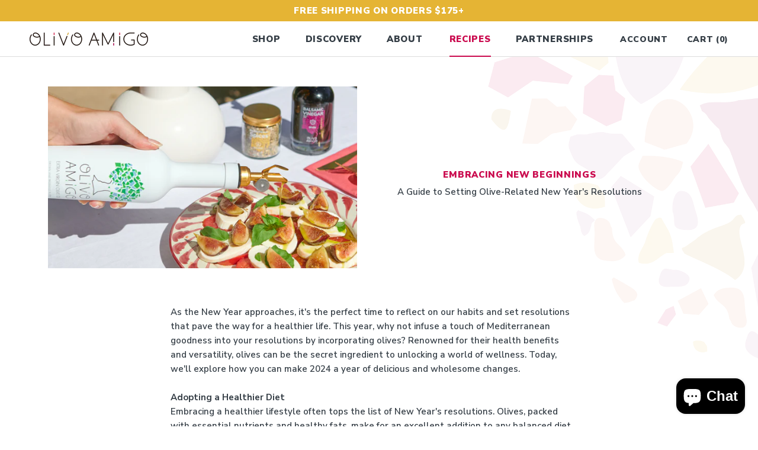

--- FILE ---
content_type: text/css
request_url: https://olivoamigo.com/cdn/shop/t/16/assets/customStyle.css?v=102651625183018323671671626884
body_size: 11063
content:
/** Shopify CDN: Minification failed

Line 128:13 Expected ":"
Line 2984:2 "heigh" is not a known CSS property

**/
/****Header***/
.AnnouncementBar p.AnnouncementBar__Content.Heading{
  letter-spacing: 0.71px;
  font-weight: 900;
  font-size:15px;
}
.AnnouncementBar__Wrapper {
  padding-top: 6px;
  padding-bottom: 6px
}
.Site-Header .headerFirst-Menu .Header__MainNav {
  width: 100%;
  text-align: right;
}
.Site-Header .headerSecound-Menu {
  max-width: 100%;
  padding-left: 0px;
  margin: 0 auto 0 0;
}
.Site-Header nav.Header__SecondaryNav .HorizontalList li a{
  font-weight: 900;
  font-size:14px;
  letter-spacing: 0.66px;
  color: #343D45;
}
.Site-Header .Header__MainNav .HorizontalList li a{
  font-weight: 900;
  font-size:15px;
  letter-spacing: 0.71px;
  color: #343D45;
}
.Site-Header .Header__MainNav li.is-active a{
  color: #CA0A4E;
}
.Site-Header .Header__MainNav li.is-active .Header__LinkSpacer::after{
  border-color: #CA0A4E;
}

#insta-feed h2{font-size:25px!important;
  font-weight: 900;
  letter-spacing: 1.26px;
  color: #CA0A4E;
  margin-top: 10px;
}

/****Header end***/
span.btnArrow-Icon {
  position: relative;
  padding: 0 5px;
  top: 3px;
  z-index: 9;
  margin-top: -5px;
}
span.btnArrow-Icon:after {
  content: ' \2192';
  font-size: 20px;
}

/*** hover button color effect**/
.CollectionOther-InfoSec .BtnSec a:hover,.CollectionOther-InfoSec .BtnSec a:hover:before,.CollectionOther-InfoSec .BtnSec a:hover:after,
.CollectionListSec span.CollectionItem__Link.Button:hover,
.CollectionListSec span.CollectionItem__Link.Button:hover:before,
.CollectionListSec span.CollectionItem__Link.Button:hover:after,
.story a.img-text-btn:hover,.story a.img-text-btn:hover:before,.story a.img-text-btn:hover:after,
#shopify-section-1609936288ead20b19 a.img-text-btn:hover, #shopify-section-1609936288ead20b19 a.img-text-btn:hover:before, #shopify-section-1609936288ead20b19 a.img-text-btn:hover:after,
.mission a.img-text-btn:hover,.mission a.img-text-btn:hover:before,.mission a.img-text-btn:hover:after,
.ContactUs-Page .contentSec .Form .Form__Submit:hover, .ContactUs-Page .contentSec .Form .Form__Submit:hover:before,
.ContactUs-Page .contentSec .Form .Form__Submit:hover:after{
  background:#9c0051 !important;
}
/*** hover button color effect end**/

/*** hover image effect original**/
/* .CollectionItem__Image:hover:after, .ProductItem__ImageWrapper:hover .AspectRatio.AspectRatio--withFallback:after,
.SingleImageBanner-Sec a:hover:after,.ArticleItem__ImageWrapper:hover:after,
.FeatureText.FeatureText--withImage .FeatureText__ImageWrapper .AspectRatio:hover:after,
.ContactUs-Page .ImageSec:hover:after{
position: absolute;
content: "";
width: 100%;
height: 100%;
left: 0;
top: 0;
transition: 2s ease-in;
background-image: linear-gradient(to top, rgb(4 4 4 / 34%), rgba(54, 54, 54, 0.2));
} */
/*** hover image effect end**/

/*** hover image effect**/
.CollectionItem__Image:after, .ProductItem__ImageWrapper .AspectRatio.AspectRatio--withFallback:after,
.SingleImageBanner-Sec a:after,.ArticleItem__ImageWrapper:after{
  position: absolute;
  content: "";
  width: 100%;
  height: 100%;
  left: 0;
  top: 0;
  background-color: rgba(54, 54, 54, 0.0);
  transition: all 0.5s ease-in-out;
}

.CollectionItem__Image:hover:after, .ProductItem__ImageWrapper:hover .AspectRatio.AspectRatio--withFallback:after,
.SingleImageBanner-Sec a:hover:after,.ArticleItem__ImageWrapper:hover:after{
  position: absolute;
  content: "";
  width: 100%;
  height: 100%;
  left: 0;
  top: 0;
  background-color: rgba(54, 54, 54, 0.2);
  transition: all 0.5s ease-in-out;
}
/*** hover image effect end**/

/****slideshow***/
#section-slideshow .Slideshow h3.SectionHeader__SubHeading.Heading{ 
  font-weight: 900;
  font-size:12px;
  letter-spacing: 1.3px;
  color: #CA0A4E;
  margin-bottom: 0;
  line-height
}
#section-slideshow .Slideshow h2.SectionHeader__Heading{ 
  font-weight: 900;
  line-height:1.2em;
  font-size:32px !important;
  text-transform: initial;
  letter-spacing: 0px;
  color: #343D45;
  margin-top: 10px;
}
.HomeNewsletter-Sec .ImageHero__ContentOverlay .SectionHeader__Description {
  text-shadow: none;
}
#section-slideshow .Button{
  font-size: 12px;
  font-weight: 700;
  background: #CA0A4E;
  border: none;
  letter-spacing: 0.49px;
  padding: 6px 10px 11px 15px;
  margin-left: 30px;
}
#section-slideshow .Button:after {
  content: "";
  transform: rotate(135deg);
  display: block;
  margin: 6px 0px;
  width: 32px;
  height: 31px;
  position: absolute;
  top: 0px;
  right: -16px;
  background-color: #CA0A4E;
}
#section-slideshow .Button:before {
  transform: rotate(-45deg);
  display: block;
  margin: 17.2px 0px;
  width: 32px;
  height: 30px;
  position: absolute;
  top: 1px;
  left: -11px;
  background-color: #CA0A4E;
}
#section-slideshow .Button:hover,
#section-slideshow .Button:hover:before,
#section-slideshow .Button:hover:after{
  background:#9c0051;
}
#section-slideshow .Button:hover:before {
  transform-origin: left;
  transform: rotate(-45deg);
}
/****slideshow end***/

/****custom html***/
.shopify-section--bordered > .Section--spacingNormal.HmCustomHtmlSec {
  padding: 0;
  margin-top: -33px;
  position: relative;
}
#shopify-section-166300825343529570{
  border-top: none;
}
#section-166300825343529570{
    margin-bottom: 50px;
    margin-top: 70px;
}
#section-166300825343529570 .CustomHtml-BackGrndImg{
  background: none!important;
  height:0;
}

#section-166300825343529570 .HmCustomHtml-innerSec{
  position: relative!important;
  transform: none!important;
  top: 0;
    left: 0;
  width: 100%;
}
.HmCustomHtmlSec .CustomHtml-BackGrndImg {
  background-image: url(/cdn/shop/files/home-banner-back_049ef01b-a802-4e06-ad5c-0bf1de0ba5ca.png?v=1665410742);
  width: 100%;
  height: 240px;
  background-position: center;
  background-size: cover;
}
.HmCustomHtmlSec .HmCustomHtml-innerSec{
  position: absolute;
  top: 55%;
  left: 50%;
  transform: translate(-50%, -50%);
  width: 100%;
}
.HmCustomHtmlSec .Rte {
  font-weight: 900;
  font-size:18px;
  color: #fff;
  letter-spacing: 1px;
}
/****custom html end***/

/****collection section***/
.CollectionListSec .CollectionItem__Content{
  max-width: 100%;
}
.CollectionListSec h3.SectionHeader__SubHeading.Heading{
  font-size: 22px;
  letter-spacing: 1.1px;
  font-weight: 900;
  margin: 0;
}
.CollectionListSec .SectionHeader h2.SectionHeader__Heading{
  font-size: 15px !important ;
  text-transform: inherit;
  letter-spacing: 0.65px;
  margin-top: 0;
  font-weight: 900;
}
.CollectionListSec span.CollectionItem__Link.Button:before{
  transform: rotate(-45deg);
  display: block;
  margin: 17.2px 0px;
  width: 30px;
  height: 30px;
  position: absolute;
  top: 0;
  left: -11px;
  background-color:#CA0A4E;
}
.CollectionListSec span.CollectionItem__Link.Button:after{
  content: "";
  transform: rotate(135deg);
  display: block;
  margin: 7px 0px;
  width: 30px;
  height: 30px;
  position: absolute;
  top: 0;
  right: -15px;
  background-color: #CA0A4E;
}
.CollectionListSec span.CollectionItem__Link.Button {
  font-size: 12px;
  font-weight: 700;
  background: #CA0A4E;
  border: none;
  letter-spacing: 0.49px;
  padding: 6px 10px 11px 15px;
  margin-left: 22px;
}
.CollectionListSec span.CollectionItem__Link.Button:hover:before{
  transform-origin: left;
  transform: rotate(-45deg);
}
/****collection section end***/

.homeImageSec{margin:0 54px;}
.SingleImageBanner-Sec {
  position: relative;
  overflow: hidden;
  clear: both;
}
/****Featured collection product***/
.FeaturedColl-Prdts h3.SectionHeader__SubHeading,
.HomeBlogList-Sec h3.SectionHeader__SubHeading{
  font-size: 14px;
  font-weight: 900;
  letter-spacing: 0.66px;
  color: #343D45;
  margin-bottom: 0px;
}
.FeaturedColl-Prdts h2.SectionHeader__Heading,
.HomeBlogList-Sec h2.SectionHeader__Heading,
.HmHtmlList-Sec h2.SectionHeader__Heading,
.Gallery-Sec h2.SectionHeader__Heading{
  font-size: 25px;
  font-weight: 900;
  letter-spacing: 1.26px;
  color: #343d45;
  margin-top: 10px;
}
.FeaturedColl-Prdts .SectionHeader:not(:only-child),
.HomeBlogList-Sec .SectionHeader:not(:only-child),
.HmHtmlList-Sec .SectionHeader:not(:only-child),
.Gallery-Sec .SectionHeader:not(:only-child){
  margin-bottom: 36px;
}
.ProductList-ItemSec .ProductItem__Info h2.ProductItem__Title.Heading, h2.ProductItem__Title .Heading{
  font-size: 15px !important;
  font-weight: 900 !important;
  letter-spacing: 0.71px !important;
  color: #CA0A4E !important;
  font-family: 'Nunito Sans', sans-serif !important;
}
.ProductList-ItemSec .ProductItem__Info h2.ProductItem__Title.Heading:hover {
  color: #EBBA34 !important;
}
.ProductList-ItemSec .ProductItem__Info .ProductItem_type, .ProductList-ItemSec .ProductItem__Info .ProductItem_type a{
  font-size: 15px !important;
  font-weight: 700 !important;
  letter-spacing: 0px !important;
  color: #343D45 !important;
  text-decoration: none !important;
  text-transform: capitalize !important;
}
.ProductList-ItemSec .ProductItem__Info .ProductItem__PriceList, .ProductList-ItemSec .ProductItem__Info .ProductItem__PriceList a{
  font-size: 19px !important;
  font-weight: 700 !important;
  letter-spacing: 0.94px !important;
  color: #343D45;
  text-decoration: none !important;
}
/****Featured collection product end***/

/****blog section ***/
.HomeBlogList-Sec .ArticleListWrapper {
  margin-bottom: 0;
}
.ArticleItem h2.ArticleItem__Title{
  font-size: 15px;
  font-weight: 900;
  letter-spacing: 0.71px;
  color: #CA0A4E;
  margin-bottom: 8px;
}
.ArticleItem p.ArticleItem__Excerpt{
  font-size: 15px;
  font-weight: 600;
  letter-spacing: 0px;
  color: #343D45;
}
.ArticleItem .ArticleItem__Content a.ArticleItem__Link{
  font-size: 15px;
  font-weight: 600;
  letter-spacing: 0px;
  color: #343D45;
}
.Article .ArticleNav {
  padding: 40px 0;
}
.ArticleTemplate-Sec .ArticleListWrapper {
  margin-bottom: 0;
}
.ArticleTemplate-Sec .Article__ShareButtons .ShareButtons__Item{
  width: 50px;
  height: 35px;
  min-height: 35px;
}
.ArticleTemplate-Sec .Article__ShareButtons .ShareButtons__Item svg {
  height: 15px;
  width: 15px;
}
/****blog section end***/

/****html list section ***/
@media only screen and (min-width: 1460px){
  .HmHtmlList-Sec{
    background-size: cover;
  }
}

.HmHtmlList-Sec{
  background-image:url(/cdn/shop/files/GIF-FINAL.gif?v=1663171900);
  padding:80px 0;
  background-repeat: no-repeat;
  background-size: contain;
  background-position-x: right;
} 

@media only screen and (min-width:1920px){
  .HmHtmlList-Sec{
    background-image:url(/cdn/shop/files/GIF-FINAL.gif?v=1663171900);
    padding:80px 0;
    background-repeat: no-repeat;
    background-size: cover;
    background-position-x: right;
  }
  section#section-1609936288ead20b19 {
      background-size: contain;
  }
}

.HmHtmlList-Sec .ContentSec-Inner {
  text-align: center;
}
.HmHtmlList-Sec .ContentSec-Inner img{
  margin-bottom:22px;
  max-width: 70px;
}
.HmHtmlList-Sec .ContentSec-Inner h3{
  font-size: 15px;
  font-weight: 900;
  letter-spacing: 0.71px;
  text-transform: uppercase;
  margin-bottom: 5px;
}
.HmHtmlList-Sec .ContentSec-list:nth-child(1) .ContentSec-Inner h3{
  color: #EBBA34;
}
.HmHtmlList-Sec .ContentSec-list:nth-child(2) .ContentSec-Inner h3{
  color: #EC916D;
}
.HmHtmlList-Sec .ContentSec-list:nth-child(3) .ContentSec-Inner h3{
  color: #BF73A8;
}
.HmHtmlList-Sec .ContentSec-Inner p{
  font-size: 15px;
  font-weight: 600;
  letter-spacing: 0px;
  color: #343D45;
  max-width: 260px;
  margin: 0 auto;
  padding-bottom: 20px;
}
.HmHtmlList-Sec .ContentSec-Inner .ListSec{
  font-size: 15px;
  font-weight: 600;
  letter-spacing: 0px;
  color: #343D45;
}
.HmHtmlList-Sec .ContentSec-Inner .ListSec ul li{
  font-size: 15px;
  font-weight: 700;
  letter-spacing: 0px;
  color: #343D45;
  list-style: none;
}
.HmHtmlList-Sec .ContentSec-Inner .ListSec ul li:before {
  content: "\2714\0020";
}
.HmHtmlList-Sec .ContentSec-list:nth-child(1) .ContentSec-Inner .ListSec ul li:before {
  color: #EBBA34;
}
.HmHtmlList-Sec .ContentSec-list:nth-child(2) .ContentSec-Inner .ListSec ul li:before {
  color: #EC916D;
}
.HmHtmlList-Sec .ContentSec-list:nth-child(3) .ContentSec-Inner .ListSec ul li:before {
  color: #BF73A8;
}
/****html list section end***/

/*** Gallery Section ***/
.Gallery-Sec {
  margin-top:0;
  position: relative;
}
.Gallery-Sec .TopImg {
  margin-bottom: 56px;
}
.Gallery-Sec .TopImg img {
  width: 100%;
}
.Gallery-Sec .GridColl-Sec.ContentSec-list {
  display: table-cell;
  padding: 0 10px;
  position: relative;
}
.TopImg {
  margin-bottom: 0;
}
/*** Gallery Section end ***/

/*** newsletter Section ***/
.HomeNewsletter-Sec .ImageHero__ContentOverlay {
  background-color: #ffffff;
  padding: 51px 80px;
}
.HomeNewsletter-Sec .ImageHero__ContentOverlay h2.SectionHeader__Heading{
  font-size: 24px;
  font-weight: 700;
  letter-spacing: 0px;
  margin-bottom:0;
  color: #343D45 !important;
}
.HomeNewsletter-Sec .ImageHero__ContentOverlay .SectionHeader__Description{
  font-size: 15px;
  font-weight: 900;
  letter-spacing: 0px;
  color: #343D45;
}
.HomeNewsletter-Sec .ImageHero__ContentOverlay .Newsletter .Form__Input{
  font-size: 14px;
  font-weight: 600;
  border-color:#343D45;
  letter-spacing: 0px;
  color: #343D45;
  padding: 10px;
}
.HomeNewsletter-Sec .ImageHero__ContentOverlay button.Form__Submit{
  font-size: 12px;
  font-weight: 700;
  background-color: #CA0A4E;
  border: none;
  letter-spacing: 0.49px;
  padding-top:10px;
  padding-bottom:10px;
  margin-left:40px;
  width: 145px;
  height: 38px;
  padding: 0px 10px 3px 15px;
}
.HomeNewsletter-Sec .Form__Submit::before{
  transform: rotate(-45deg);
  display: block;
  margin: 15px 0px;
  width: 27px;
  height: 27px;
  position: absolute;
  top: 0;
  left: -10px;
  background-color:#CA0A4E;
}
.HomeNewsletter-Sec .Form__Submit::after{
  content: "";
  transform: rotate(135deg);
  display: block;
  margin: 6px 0px;
  width: 27px;
  height: 28px !important;
  position: absolute;
  top: -1px;
  right: -13px;
  background-color: #CA0A4E;
}
.Form__Submit::after:hover{
  background-color: #EBBA34 !important;
}
#section-newsletter .Form__Submit:hover{
  color:#ffffff !important;
  background-color:#EBBA34;
}
.HomeNewsletter-Sec .Form__Submit:hover:before{
  transform-origin: left !important;
  transform: rotate(-45deg) !important;
  background-color:#EBBA34;
}
.HomeNewsletter-Sec .Form__Submit:hover:after{
  background-color:#EBBA34;
}
/*** newsletter Section end ***/

/*** footer ***/
.site-Footer.Footer .Container {
  padding: 0 13%;
}
.site-Footer.Footer{
  background-color: #9c0051;
  border:none !important;
  padding-top:40px;
  padding-bottom:40px;
}
.GreenClorLayout .site-Footer.Footer{
  background-color:#0C5C2E;
}
.GreenClorLayout .site-Footer.Footer a:hover {
  color: #37a6d5 !important;
}
.Footer .Footer__Block {
  margin-bottom: 0;
}
.Footer .Footer__Block--newsletter {
  flex-basis: 400px;
}
.footerTop-Img {
  position: relative;
}
.footerTop-Img img.FooterRedImage {
  position: absolute;
  top: 0;
  left: 0;
  transform: translate(0, -60%);
}
.footerTop-Img img {
  width: 100%;
}
.footerTop-Img img.FooterGreenImage{display:none;}
.Footer .FooterLogo {
  max-width: 170px;
  margin-bottom: 15px;
}
.Footer .Footer__Content.Rte{
  font-size: 13px;
  font-weight: 700;
  letter-spacing: 0px;
  color: #FFFFFF;
  display: inline-flex;
}
.Footer .Footer__Block--links ul.Linklist li{
  margin-bottom: 5px;
}
.Footer .Footer__Block--links ul.Linklist li a{
  font-size: 13px;
  font-weight: 600;
  letter-spacing: 0px;
  color: #FFFFFF;
  text-transform: uppercase;
}
.Footer__Block a {
  color: #fff !important;
  text-decoration: none !important;
}
.Footer__Block a:hover {
  color: #EBBA34 !important;
  text-decoration: none !important;
}
.Footer .Footer__Title.Heading{
  font-size: 14px;
  font-weight: 700;
  letter-spacing: 0px;
  color: #E5B434;
  margin-bottom: 0;
}
.Footer .socialHeading{
  margin-top:10px;
  margin-bottom: 0 !important;
}
.Footer ul.Footer__Social{
  margin-top:0; 
  margin-bottom: 5px;
}
.Footer ul.Footer__Social li{
  margin-top:0 !important; 
}
.Footer ul.Footer__Social li a{
  color: #FFFFFF;
}
.Footer .Footer__Block--newsletter .Footer__Content.Rte{
  padding-top:0;
  padding-bottom: 5px;
}
.Footer form#footer-newsletter {
  position: relative;
  margin-top:0;
}
.Footer .Footer__Block--newsletter .Footer__Newsletter .Form__Input{
  font-size: 14px;
  font-weight: 600;
  letter-spacing: 0px;
  color: #343D45;
  background-color: #fff;
  padding: 8px;
}
.Footer .Footer__Block--newsletter .Footer__Newsletter .Form__Submit{
  font-size: 12px;
  font-weight: 700;
  background: #CA0A4E;
  border: none;
  letter-spacing: 0.49px;
  padding-top:11px;
  padding-bottom:11px;
  margin-left: 40px;
  position: absolute;
  top: 0;
  margin-top: 0;
  right: 0;
}
.Footer .Footer__Block--newsletter .Footer__Newsletter .Form__Submit::before{
  transform: rotate(-45deg);
  display: block;
  margin: 15px 0;
  width: 27px;
  height: 26px;
  position: absolute;
  top: 0;
  left: -10px;
  background-color:#CA0A4E;
}
.Footer .Footer__Block--newsletter .Footer__Newsletter .Form__Submit::after{
  content: "";
  transform: rotate(135deg);
  display: block;
  margin: 6px 0;
  width: 26px;
  height: 26px;
  position: absolute;
  top: 0;
  right: -13px;
  background-color: #CA0A4E;
}
.Footer .Footer__Block--newsletter .Footer__Newsletter .Form__Submit:hover:before{
  transform-origin: left !important;
  transform: rotate(-45deg) !important;
  background-color:#CA0A4E;
}
.Footer .Footer__Block--newsletter .Footer__Newsletter .Form__Submit:hover{
  color:#fff !important;
}
.Footer .NewsltterBottomText p{
  font-size: 12px;
  font-weight: 600;
  margin-top: 5px;
}
.FooterBottomText p{
  color: #fff;
  font-size: 12px;
  font-weight: 600;
  margin-top: 15px;
}
.FooterExtraText-Sec {
  position: relative;
  margin-bottom: 0px;
}
.FooterExtraText-Sec p {
  left: 36%;
  font-size: 12px;
  font-weight: 600;
}
.footerpaymenticon {
  width: 100%;
  max-width: 300px;
  display: inline-flex;
  padding-left: 7%;
}
/*** footer end***/

/* Add a Note*/

.grid__item.medium-up--one-half.cart-note {
  height: 50px;
  margin-top: 10px;
  margin-bottom:10px;
  margin-left:5px;
}

textarea#CartSpecialInstructions {
  height: 45px;
  width: 230px;
}


element.style {
}
label.cart-note__label.small--text-center {
  font-size: 15px;
  font-weight: 700;
  color: #CA0A4E;
  letter-spacing: 0px;
  line-height: 34px;
}

/* collection page */
.CollectionPage .Image--contrast::after {
  background-image: none;
}
.CollectionPage .PageHeader .Container{width:100%;}
.CollectionPage .PageHeader .SectionHeader h1.SectionHeader__Heading{
  text-align: left;
  font-weight: 700;
  font-size: 15px;
  letter-spacing: 1.3px;
  color: #18AF60;
}
.CollectionPage .PageHeader .SectionHeader .SectionHeader__Description {
  font-weight: 900;
  font-size: 28px !important;
  text-transform: capitalize;
  letter-spacing: 0px;
  color: #343D45;
  float: left;
}
.CollectionPage .CollectionMain{
  /*background-image: url(/cdn/shop/files/2021-02-08_13.png?v=1612791898);*/
  padding: 0;
  background-repeat: no-repeat;
  background-size: contain;
  padding: 85px 0 20px 0;
  margin-top: -25px;
  position: relative;
}
.CollectionPage .CollectionMain .CollectionInner {
  margin-top: 0;
}
.CollectionOther-InfoSec .Grid .Grid__Cell{
  padding:0;
}
.CollectionOther-InfoSec .listSec {
  position: relative;
}
.CollectionOther-InfoSec .listSec .ContentSec {
  position: absolute;
  bottom: 12%;
  left: 8%;
}
.CollectionOther-InfoSec .listSec .ContentSec h4{
  font-weight: 700;
  font-size: 14px;
  text-transform: uppercase;
  letter-spacing: 0px;
  color: #FFFFFF;
  margin-bottom: 2px;
}
.CollectionOther-InfoSec .listSec .ContentSec h3{
  font-weight: 900;
  font-size: 22px;
  text-transform: uppercase;
  letter-spacing: 0px;
  color: #FFFFFF;
  margin-bottom: 3px;
}
.CollectionOther-InfoSec .listSec .ContentSec p{
  font-weight: 600;
  font-size: 15px;
  letter-spacing: 0px;
  color: #FFFFFF;
}
.CollectionOther-InfoSec .BtnSec a{
  font-size: 12px;
  font-weight: 700;
  background-color: #CA0A4E;
  border: none;
  letter-spacing: 0.49px;
  color: #ffffff;
  position: relative;
  padding: 14px 10px;
  margin-left: 20px;
  text-transform: uppercase;
}
.CollectionOther-InfoSec .BtnSec a span {
  position: relative;
}
.CollectionOther-InfoSec .BtnSec a::before{
  content: "";
  transform: rotate(-45deg);
  display: block;
  margin: 7px 0;
  width: 31px;
  height: 31px;
  position: absolute;
  top: 0;
  left: -16px;
  background-color:#CA0A4E;
}
.CollectionOther-InfoSec .BtnSec a::after{
  content: "";
  transform: rotate(135deg);
  display: block;
  margin: 7px 0px;
  width: 31px;
  height: 31px;
  position: absolute;
  top: 0;
  right: -16px;
  background-color: #CA0A4E;
}
/* collection page end */

/* Product page */
.SingleProductPage,
.Blogpage-Sec,
.ContactUs-Page,
.ArticleTemplate-Sec{
  background-image: url(/cdn/shop/files/Pattern_Background_PinkYellow_3500px_e93a7eb5-e3dd-424b-a0de-f9aa395c01ee.png?v=1618589286);
  background-repeat: no-repeat;
  background-size: 100%;
  padding: 50px 0;
}
.SingleProductPage .Product__Gallery,
.ContactUs-Page header.PageHeader,
.PressPage-Sec header.PageHeader{
  margin-top: 0;
}
.SingleProductPage .ProductMeta__Title{
  font-size: 25px;
  font-weight: 900;
  color: #CA0A4E;
  letter-spacing: 0px;
}
.SingleProductPage .ProductType{
  font-size: 15px;
  font-weight: 400;
  letter-spacing: 0px;
  color: #343D45;
  margin-bottom:12px;
  text-transform: uppercase;
}
.SingleProductPage .ProductMeta__PriceList span.Price {
  font-size: 22px;
  font-weight: 700;
  letter-spacing: 0px;
  color: #343D45;
}
.SingleProductPage .ProductMeta__Description {
  margin-top: 0px;
  padding-top: 15px;
}
.SingleProductPage .ProductMeta__Description .Rte,
.SingleProductPage .ProductMeta__Description .Rte ul li{
  font-size: 15px;
  font-weight: 400;
  letter-spacing: 0px;
  color: #343D45;
  line-height: 22px;
}
.SingleProductPage .ProductMeta__Description .Rte .PrdtSize-Sec span{
  font-size: 13px;
}
.SingleProductPage .ProductMeta__Description .Rte ul{
  margin-left:15px;
}
.SingleProductPage .ProductMeta__Description .Rte h3{
  font-size: 15px;
  font-weight: 900;
  color: #CA0A4E;
  letter-spacing: 0px;
  margin-top:20px;
  margin-bottom:0;
}
.SingleProductPage .Product__InfoWrapper button.ProductForm__AddToCart{
  font-size: 12px;
  font-weight: 700;
  background-color: #CA0A4E;
  border: none;
  letter-spacing: 0.49px;
  margin-left:20px;
  padding: 13px 10px 12px 10px;
  max-width: 270px;
}
.SingleProductPage .Product__InfoWrapper button.ProductForm__AddToCart::before{
  transform: rotate(-45deg);
  display: block;
  margin: 16px 0;
  width: 29px;
  height: 29px;
  position: absolute;
  top: 0;
  left: -11px;
  background-color:#CA0A4E;
}
.SingleProductPage .Product__InfoWrapper button.ProductForm__AddToCart.Button--secondary::before{
  transform-origin: left center;
}
.SingleProductPage .Product__InfoWrapper button.ProductForm__AddToCart::after{
  content: "";
  transform: rotate(135deg);
  display: block;
  margin: 6px 0;
  width: 29px;
  height: 29px;
  position: absolute;
  top: 0;
  right: -15px;
  background-color: #CA0A4E;
}
.SingleProductPage .Product__InfoWrapper button.ProductForm__AddToCart[disabled]{color:#ffffff;}
.SingleProductPage .Product__InfoWrapper button.ProductForm__AddToCart[disabled]::before{
  margin: -4px 0;
  left: -19px;
}
.SingleProductPage .Product__InfoWrapper button.ProductForm__AddToCart[disabled]:hover:before{
  margin: 16px 0;
  left: -11px;
}
.SingleProductPage .Product__InfoWrapper button.ProductForm__AddToCart:hover{
  color:#ffffff !important;
  background-color:#9c0051;
}
.SingleProductPage .Product__InfoWrapper button.ProductForm__AddToCart:hover:before{
  transform-origin: left !important;
  transform: rotate(-45deg) !important;
  background-color:#9c0051;
}
.SingleProductPage .Product__InfoWrapper button.ProductForm__AddToCart:hover:after{
  background-color:#9c0051;
}
.SingleProductPage .TabFieldDescription .Product__Tabs {
  margin: 54px 0;
}
.SingleProductPage .TabFieldDescription .Collapsible{
  border-width: 2px;
}
.SingleProductPage .TabFieldDescription button.Heading{
  padding: 19px 0;
  font-size: 18px;
  font-weight: 900;
  color: #CA0A4E;
  letter-spacing: 0px;
}
.SingleProductPage .TabFieldDescription .Product__Tabs .Collapsible__Content {
  padding-right: 15px;
}
.SingleProductPage .TabFieldDescription .Product__Tabs .Collapsible__Content ul{
  margin:0;
}
.SingleProductPage .TabFieldDescription .Product__Tabs .Collapsible__Content ul li {
  width: 100%;
  list-style: none;
}
.SingleProductPage .Product__Tabs .Collapsible__Content ul li .imgSec {
  width: 29%;
  display: inline-block;
  margin-top: 15px;
  vertical-align: top;
}
.SingleProductPage .Product__Tabs .Collapsible__Content ul li .imgSec img{
  margin-top:0;
}
.SingleProductPage .Product__Tabs .Collapsible__Content ul li .ContentSec {
  display: inline-block;
  width: 70%;
}
.SingleProductPage .TabFieldDescription .Product__Tabs .Collapsible__Content ul li .ContentSec h3{
  font-size: 15px;
  font-weight: 900;
  letter-spacing: 0.71px;
  text-transform: uppercase;
  margin-top: 0px;
  margin-bottom: 8px;
}
.SingleProductPage .TabFieldDescription .Product__Tabs .Collapsible__Content ul li:nth-child(1) .ContentSec h3{
  color: #EBBA34;
}
.SingleProductPage .TabFieldDescription .Product__Tabs .Collapsible__Content ul li:nth-child(2) .ContentSec h3 {
  color: #EC916D;
}
.SingleProductPage .TabFieldDescription .Product__Tabs .Collapsible__Content ul li:nth-child(3) .ContentSec h3 {
  color: #BF73A8;
}
.SingleProductPage .TabFieldDescription .Product__Tabs .Collapsible__Content .ContentSec p{
  font-size: 15px;
  font-weight: 600;
  letter-spacing: 0px;
  color: #343D45;
}
.SingleProductPage .Product__Tabs .Collapsible__Content .Rte ul li .imgSec img{
  margin-top:0;
  margin-bottom: 23px;
  max-width: 70px;
}
.SingleProductPage .Product__Tabs .Collapsible__Content .Rte .ContentSec h3{
  font-size: 15px;
  font-weight: 900;
  letter-spacing: 0.71px;
  text-transform: uppercase;
  margin-top: 0px;
  margin-bottom: 8px;
  color: #CA0A4E;
}
/* Product page end */

/* Discovery page  */
.discovery .sliderBottomImage,
.FaqPage .sliderBottomImage,
.story .sliderBottomImage{
  position: relative;
} 
.discovery .sliderBottomImage .sliderBottomImage-Inner,
.FaqPage .sliderBottomImage .sliderBottomImage-Inner{
  position: absolute;
  top: 0;
  left: 0;
  transform: translate(0, -75%);
}
.discovery .SliderBttomImg {
  margin-top: -29px;
  position: relative;
}
.discovery .SliderBttomImg img {
  width: 100%;
}
.discovery div#shopify-section-discovery-slideshow h3.SectionHeader__SubHeading.Heading.u-h6 {
  font-weight: 900;
  font-size: 16px;
  letter-spacing: 1.3px;
  color: #18AF60;
  margin-bottom: 0px;
}
.discovery div#shopify-section-discovery-slideshow h2.SectionHeader__Heading.SectionHeader__Heading--emphasize.Heading.u-h1 {
  font-weight: 700;
  font-size: 32px !important;
  text-transform: capitalize;
  letter-spacing: 0px;
  margin-top: 5px;
  line-height: 1.2em !important;
}
.discovery h2.SectionHeader__Heading.Heading.u-h1 {
  font-size: 25px;
  font-weight: 900;
  letter-spacing: 0;
  color: #323e48;
  margin-top: 10px;
  margin-bottom: 0;
}
.discovery .FeatureText .SectionHeader__Description {
  margin-top: 15px;
}
.discovery .FeatureText .SectionHeader__Description p,
.FaqSummary li.FaqSummary__Item,
.Faq__Question, .Faq__Answer,
.PageContent p, .PageContent li{
  font-size: 15px;
  font-weight: 600;
  letter-spacing: 0px;
  color: #343D45;
}
.discovery a.img-text-btn{
  font-size: 12px;
  font-weight: 700;
  background: #18AF60;
  color: #fff;
  border: none;
  letter-spacing: 0.49px;
  margin-top: 20px;
  margin-left: 16px;
  padding: 5px 5px 10px 5px;
}
.discovery a.img-text-btn:before{
  transform: rotate(-45deg);
  display: block;
  margin: 17px 0;
  width: 30px;
  height: 30px;
  position: absolute;
  top: 0;
  left: -11px;
  background-color: #18AF60;
}
.discovery .FeatureText{
  background: #ffffff;
  margin-top: -10px;
}
.discovery .FeatureText .FeatureText__ImageWrapper{
  vertical-align: top;
  padding-top: 3px;
}
.discovery a.img-text-btn:after{
  content: "";
  transform: rotate(135deg);
  display: block;
  margin: 6px 0;
  width: 30px;
  height: 32px;
  position: absolute;
  top: 0;
  right: -15px;
  background-color: #18AF60;
}
.features--show-button-transition .discovery .Button:hover:before,
.features--show-button-transition .story .Button:hover:before,
.features--show-button-transition .mission .Button:hover:before,
.features--show-button-transition #shopify-section-1609936288ead20b19 .Button:hover:before

{
  transform-origin: left;
  transform: rotate(-45deg);
}

#section-discovery-HtmlList{
  background-image: url(/cdn/shop/files/gif_discovery.gif)!important;
  background-size:100%!important;
}

#section-discovery-HtmlList .Container .ContentSec .Grid .ContentSec-list:nth-child(1) h3{
  color: #008556 !important;
}
#section-discovery-HtmlList .Container .ContentSec .Grid .ContentSec-list:nth-child(2) h3{
  color: #960048 !important;
}
#section-discovery-HtmlList .Container .ContentSec .Grid .ContentSec-list:nth-child(3) h3{
  color: #f5b335 !important;
}
#section-discovery-HtmlList .Container .ContentSec .Grid .ContentSec-list:nth-child(4) h3{
  color: #3cb4e5 !important;
}

.discovery  div#shopify-section-discovery2-HtmlList .HmHtmlList-Sec.discoveryHtmlList2{
  background-image: none;
  background-color: #ffffff;
  padding: 80px 0;
  background-repeat: no-repeat;
  background-size: cover;
}

#section-discovery2-HtmlList .Container .ContentSec .Grid .ContentSec-list:nth-child(1) h3, .discovery .HmHtmlList-Sec .ContentSec-list:nth-child(1) .ContentSec-Inner .ListSec ul li:before {
    color: #009845!important;
}

#section-discovery2-HtmlList .Container .ContentSec .Grid .ContentSec-list:nth-child(2) h3, .discovery .HmHtmlList-Sec .ContentSec-list:nth-child(2) .ContentSec-Inner .ListSec ul li:before {
    color: #d00a4e!important;
}

#section-discovery2-HtmlList .Container .ContentSec .Grid .ContentSec-list:nth-child(3) h3, .discovery .HmHtmlList-Sec .ContentSec-list:nth-child(3) .ContentSec-Inner .ListSec ul li:before {
    color: #ebba34!important;
}

.discovery .discoveryHtmlList2 .SectionHeader p{
  font-size: 15px;
  font-weight: 600;
  letter-spacing: 0px;
  color: #343D45;
  margin-top:11px;
}
.discovery .HmHtmlList-Sec .ContentSec-list .ContentSec-Inner .ListSec ul li:before{
  color: #18AF60 !important;
}
.discovery .CollectionListSec span.CollectionItem__Link {
  background: #18AF60;
  padding: 6px 10px 10px 10px;
}
.discovery  .CollectionListSec span.CollectionItem__Link:before,
.discovery .CollectionListSec span.CollectionItem__Link:after{
  background-color: #18AF60;
}
.discovery   div#shopify-section-Gallery h2.SectionHeader__Heading.Heading.u-h1 {
  color: #343D45;
}
.discovery  .HomeNewsletter-Sec .ImageHero__ContentOverlay button.Form__Submit{
  background-color: #18AF60 !important;
}
.discovery .HomeNewsletter-Sec .Form__Submit::before {
  border-top: 1px solid #18AF60;
  border-left: 1px solid #18AF60;
  background-color: #18AF60 !important;
}
.discovery .HomeNewsletter-Sec .Form__Submit::after {
  border-color: #18AF60;
  background-color: #18AF60;
  margin: 6px 0px;
  height: 26px;
}
div.FeatureText__Content {
  width: 100% !important;
  max-width: 500px !important;
  margin: 0 !important;
  padding-left: 20px;
}
/* discovery page end */

/* story page  */
/*.story .FeatureText.FeatureText--withImage.FeatureText--imageLeft{
  margin-top: -12px;
}*/
.story .FeatureText.FeatureText--withImage .FeatureText__ImageWrapper{
  vertical-align: top;
}
.story section.Section.Section--spacingNormal {
  padding-top: 0;
}
.story .Rte img, .Rte .VideoWrapper, .discovery .Rte img, .Rte .VideoWrapper, .mission .Rte img{
  margin-top: 0em;
  margin-bottom: 0em;
}
.story h3.SectionHeader__SubHeading.Heading.u-h6 {
  font-size: 25px;
  font-weight: 900;
  letter-spacing: 1.26px;
  color: #CA0A4E!important;
  margin-top: 10px;
}
.story .HmHtmlList-Sec .ContentSec-list:nth-child(2) .ContentSec-Inner h3, .story .HmHtmlList-Sec .ContentSec-list:nth-child(1) .ContentSec-Inner h3, .story .HmHtmlList-Sec .ContentSec-list:nth-child(3) .ContentSec-Inner h3{
  color: #CA0A4E;
}
.story .HmHtmlList-Sec {
  /*background-image: url(/cdn/shop/files/2021-01-06_2.png?v=1609939948);
  background-image: linear-gradient(white, white);*/
  padding: 80px 0;
  /*background-repeat: no-repeat;
  background-size: cover;*/
}
.story div#shopify-section-story3-text-with-image{
  background-image: url(/cdn/shop/files/2021-01-06_2.png?v=1609939948);
  background-repeat: no-repeat;
  background-size: contain;
}
.story div#shopify-section-story-slideshow h3.SectionHeader__SubHeading.Heading.u-h6,
.FaqPage .Slideshow__Content .SectionHeader__SubHeading{
  margin-top: 10px;
  margin-bottom: 0;
  font-weight: 900;
  font-size: 16px;
  letter-spacing: 1.3px;
}
.story div#shopify-section-story-slideshow h3.SectionHeader__SubHeading.Heading.u-h6{
  color: #CA0A4E!important;
}
.FaqPage .Slideshow__Content .SectionHeader__SubHeading{
  color: #18AF60!important;
}
.story div#shopify-section-story-slideshow h2.SectionHeader__Heading.SectionHeader__Heading--emphasize.Heading.u-h1,
.FaqPage .Slideshow__Content .SectionHeader__Heading {
  font-weight: 900;
  font-size: 32px !important;
  text-transform: capitalize;
  letter-spacing: 0px;
  color: #343D45 !important;
  margin-top: 5px !important;
  line-height: 1.2em !important;
}
.story .Slideshow__Content--bottomLeft, .Slideshow__Content--bottomCenter, .Slideshow__Content--bottomRight {
  top: 85px;
}
.story h3.SectionHeader__SubHeading,
.story h2.SectionHeader__Heading,
.mission h3.SectionHeader__SubHeading,
.mission h2.SectionHeader__Heading
.contact h3.SectionHeader__SubHeading,
.contact h2.SectionHeader__Heading{
  font-size: 25px;
  font-weight: 900;
  letter-spacing: 1.21px;
  color: #CA0A4E;
  margin-top: 10px;
  margin-bottom: 16px;
}
.story .SectionHeader__Description {
  margin-top: 0;
}
.story .SectionHeader__Description p,
.mission .SectionHeader__Description p{
  font-size: 15px;
  font-weight: 600;
  letter-spacing: 0px;
  color: #343D45;
}
.story  a.img-text-btn.Button.text-center {
  margin: 80px 20px 0;
}
.story img.story3 {
  text-align: left;
  margin: 0;
  width:100%;
  max-width: 110px;
  height:100%;
  max-height: 60px;
  margin-bottom:15px;
}
.story a.img-text-btn,
.mission a.img-text-btn, #shopify-section-1609936288ead20b19 a.img-text-btn{
  font-size: 12px;
  font-weight: 700;
  background: #CA0A4E;
  color: #fff;
  border: none;
  letter-spacing: 0.49px;
  margin-left: 16px;
  padding: 6px 5px 10px 5px;
}

#shopify-section-1609936288ead20b19 a.img-text-btn{
  margin: 0 25px;
}

.story a.img-text-btn:before,
.mission a.img-text-btn:before,
#shopify-section-1609936288ead20b19 a.img-text-btn:before{
  transform: rotate(-45deg);
  display: block;
  margin: 18px 0px;
  width: 30px;
  height: 29px;
  border-top: 1px solid #CA0A4E;
  border-left: 1px solid #CA0A4E;
  position: absolute;
  top: 0;
  left: -11px;
  background-color: #CA0A4E;
}
.story a.img-text-btn:after,
.mission a.img-text-btn:after,
#shopify-section-1609936288ead20b19 a.img-text-btn:after{
  content: "";
  transform: rotate(135deg);
  display: block;
  margin: 7px 0px;
  width: 30px;
  height: 30px;
  border-top: 1px solid #CA0A4E;
  border-left: 1px solid #CA0A4E;
  position: absolute;
  top: 0;
  right: -15px;
  background-color: #CA0A4E;
}

#shopify-section-1609936288ead20b19 .SectionHeader--center{
  margin-top:50px;
}

#shopify-section-contact-text-image a.img-text-btn{
  font-size: 12px;
  font-weight: 700;
  background: #CA0A4E;
  color: #fff;
  border: none;
  letter-spacing: 0.49px;
  margin-left: 16px;
  padding: 6px 5px 10px 5px;
}
#shopify-section-contact-text-image a.img-text-btn:before{
  transform: rotate(-45deg);
  display: block;
  margin: 18px 0px;
  width: 30px;
  height: 29px;
  border-top: 1px solid #CA0A4E;
  border-left: 1px solid #CA0A4E;
  position: absolute;
  top: 0;
  left: -11px;
  background-color: #CA0A4E;
}
#shopify-section-contact-text-image a.img-text-btn:after{
  content: "";
  transform: rotate(135deg);
  display: block;
  margin: 7px 0px;
  width: 30px;
  height: 30px;
  border-top: 1px solid #CA0A4E;
  border-left: 1px solid #CA0A4E;
  position: absolute;
  top: 0;
  right: -15px;
  background-color: #CA0A4E;
}
.story .shopify-section--bordered + .shopify-section--bordered,
.mission .shopify-section--bordered + .shopify-section--bordered{
  border-top: none;
}
.story .StoryMapWithText-sec.Section {
  position: relative;
}
.story .StoryMapWithText-sec.Section .ContentSec {
  position: absolute;
  top: 30%;
  left: 0;
  transform: translate(0, -20%);
  width: 100%;
}
/* story page end*/
/* mission  */
.mission {
  background-image: url(/cdn/shop/files/2021-01-06_2.png?v=1609939948);
  background-repeat: no-repeat;
  background-size: 100%;
  padding-top: 30px;
}
.mission .PageHeader {
  margin: 0px 0;
} 
.mission h3.SectionHeader__SubHeading.Heading.u-h6 {
  font-size: 26px;
  font-weight: 900;
  letter-spacing: 1.26px;
  color: #CA0A4E;
  margin-top: 10px;
  margin-bottom: 16px;
}
h3.SectionHeader__Heading.SectionHeader__Heading.u-h3.green {
  font-weight: 900;
  padding-top: 20px;
  color: #18AF60;
  text-transform: uppercase;
}
.mission .FeatureText__Content {
  max-width: 100%;
}
div#shopify-section-our-mission2-text-with-image {
  margin-bottom: 60px;
}

.refer div#shopify-section-refer-image-text {
  margin-bottom: 97px;
}
/* mission */
div#shopify-section-our-mission2-text-with-image {
  margin-bottom: 60px;
}
.refer .SectionHeader__Description.Rte {
  font-weight: 900;
  font-size: 15px;
  letter-spacing: 1.3px;
  color: #ca0a4e;
  margin-bottom:22px;
}
.refer div#shopify-section-refer-image-text {
  margin-bottom: 97px;
}

/* Blog page */
.Blogpage-Sec .PageHeader{
  margin-top:0;
}
.Blogpage-Sec .BlogTag-sec .PageHeader{
  margin-bottom: 25px;
}
.Blogpage-Sec .BlogTag-sec h3{
  font-size: 18px;
  font-weight: 700;
  letter-spacing: 0.71px;
  color: #343D45;
  text-transform: uppercase;
}
.ArticleItem.sindleArticleItm-Sec{
  position: relative;
}
.ArticleItem.sindleArticleItm-Sec .ArticleItem__Content {
  position: absolute;
  top: 50%;
  transform: translate(0, -50%);
  text-align: center;
}
.Blogpage-Sec .SectionHeader h1.SectionHeader__Heading,
header.PageHeader .SectionHeader h1.SectionHeader__Heading, .shop {
  font-size: 32px !important;
  font-weight: 900 !important;
  letter-spacing: 0px !important;
  color: #343D45 !important;
  text-transform: capitalize !important;
  line-height: 1.2em !important;
}
.Blogpage-Sec .Blog__TagList a.is-active{
  font-size: 15px;
  font-weight: 900;
  letter-spacing: 0.71px;
  color: #343D45;
}
.Blogpage-Sec .Blog__TagList .Link.is-active::after {
  height: 2px;
}
.Blogpage-Sec .Blog__TagList .Link {
  font-size: 15px;
  font-weight: 600;
  letter-spacing: 0.71px;
  color: #343D45;
}
.Blogpage-Sec .ArticleList .hidden-phone header.SectionHeader {
  max-width: 335px;
}
.Blogpage-Sec .ArticleList .hidden-phone h2.SectionHeader__Heading{
  font-size: 18px;
  font-weight: 900;
  letter-spacing: 0.88px;
}
.Blogpage-Sec .ArticleList .hidden-phone p.ArticleItem__Excerpt{
  font-size: 15px;
  font-weight: 600;
  letter-spacing: 0px;
}
.Blogpage-Sec .ArticleList .hidden-phone .SectionHeader__ButtonWrapper {
  margin-top: 0;
}
.Blogpage-Sec .ArticleList .hidden-phone .SectionHeader__ButtonWrapper a{
  font-size: 15px;
  font-weight: 900;
  letter-spacing: 0.71px;
  color: #FFFFFF  !important;
  border-color: transparent !important;
}
.Blogpage-Sec .ArticleList .hidden-phone .SectionHeader__ButtonWrapper .Button::before {
  background-color: transparent !important;
}
.Blogpage-Sec .ArticleList .Grid__Cell {
  margin-bottom: 40px;
}
.Blogpage-Sec .ArticleList .Grid__Cell.hidden-phone,
article.ArticleItem.sindleArticleItm-Sec .Grid__Cell{
  margin-bottom: 0;
}
.ArticleItem span.ArticleItem__Category{
  font-size: 15px;
  font-weight: 600;
  letter-spacing: 0px;
  color: #343D45;
  margin-bottom: 12px;
}
.ShareButtons__Item--pinterest{
  background: #9c0051;
  border-color: #9c0051;
  color:white;
  outline-color: #9c0051;
}
.ShareButtons__Item--pinterest:hover{
  background: #9c0051;
  border-color: #9c0051;
  outline-color: #9c0051;
}
.ShareButtons__Item--twitter{
  background: #E5B434;
  border-color: #E5B434;
  outline-color: #E5B434;
  color:white;
}
.ShareButtons__Item--twitter:hover{
  background: #E5B434;
  border-color: #E5B434;
  outline-color: #E5B434;
}
.ShareButtons__Item--facebook{
  background: #CA0A4E;
  border-color: #CA0A4E;
  outline-color: #CA0A4E;
  color:white;
}
.ShareButtons__Item--facebook:hover{
  background: #CA0A4E;
  border-color: #CA0A4E;
  outline-color: #CA0A4E;
}
/* Blog page end*/

/* contact us page*/

.ContactUs-Page {
  padding-top: 0 !important;
}

.ContactUs-Page .ImageSec {
  position: relative;
}
.ContactUs-Page .Rte.contentSec {
  margin: 15% 15% 15% 7% !important;
  width: 100%;
  max-width: 500px;
}
.ContactUs-Page .PageContent.PageContent--narrow{
  margin: 0;
  width: 100%;
  max-width: 100%;
}
.ContactUs-Page .contentSec h2{
  font-size: 25px;
  font-weight: 900;
  letter-spacing: 1.26px;
  color: #CA0A4E;
  margin-top:0;
  margin-bottom:22px;
  text-transform: inherit;
}
.ContactUs-Page .contentSec h3{
  font-size: 25px;
  font-weight: 900;
  letter-spacing: 1.26px;
  color: #009E63;
  margin-top:0;
  margin-bottom:13px;
}
.ContactUs-Page .contentSec p{
  font-size: 17px;
  font-weight: 600;
  letter-spacing: 0px;
  color: #343D45;
  margin-bottom:26px;
}
.ContactUs-Page .contentSec p span{
  text-transform: lowercase;
}
.ContactUs-Page .contentSec .Form{
  margin-top:0;
}
.ContactUs-Page .contentSec .Form .Form__Group {
  display: inline;
}
.ContactUs-Page .contentSec .Form.Form--spacingTight .Form__Group > :nth-child(2) {
  margin-left: 0;
}
.ContactUs-Page .contentSec .Form.Form--spacingTight .Form__Item {
  margin-bottom: 14px;
}
.ContactUs-Page .contentSec .Form .Form__Item input,
.ContactUs-Page .contentSec .Form .Form__Item textarea,
.ContactUs-Page .ContactPgNewsletter.Newsletter .Form__Input{
  padding: 7px 10px;
  background: #FFFFFF;
  border-color: #C6C6C6;
  border-radius: 4px;
  font-size: 17px;
  letter-spacing: 0px;
  color: #979797;
}
.ContactUs-Page .contentSec .Form .Form__Submit{
  font-size: 12px;
  font-weight: 700;
  background-color: #CA0A4E;
  border: none;
  letter-spacing: 0.49px;
  padding-top:10px;
  padding-bottom:10px;
  margin-left:20px;
  width: 200px;
  height: 38px;
  padding: 0px 10px 3px;
  margin-top:20px;
}
.ContactUs-Page .contentSec .Form .Form__Submit::before{
  transform: rotate(-45deg);
  display: block;
  margin: 15px 1px;
  width: 26px;
  height: 26px;
  position: absolute;
  top: 0;
  left: -11px;
  background-color:#CA0A4E;
}
.ContactUs-Page .contentSec .Form .Form__Submit::after{
  content: "";
  transform: rotate(135deg);
  display: block;
  margin: 6px 2px;
  width: 27px;
  height: 26px;
  position: absolute;
  top: 0;
  right: -15px;
  background-color: #CA0A4E;
}
.ContactUs-Page .contentSec .Form .Form__Submit:hover{
  color:#ffffff !important;
}
.ContactUs-Page .contentSec .Form .Form__Submit:hover:before{
  transform-origin: left !important;
  transform: rotate(-45deg) !important;
}
.ContactUs-Page .ContactPgNewsletter.Newsletter .Form__Input {
  min-width: 100%;
  width: 100%;
}
/* contact us page end*/

/* Press page */
.PressPage-Sec{
  background-image: url(/cdn/shop/files/Pattern_Background_BlueGreen_3500px.png?v=1618509630);
  background-repeat: no-repeat;
  background-size: 100%;
  padding-top: 50px;
}
.PressPage-Sec .PageContent.PageContent--narrow{
  margin: 0 auto;
  padding-bottom:80px;
}
.PressPage-Sec .PressList-Sec h2.singleHeading{
  margin-bottom: 15px;
  font-size: 23px;
  font-weight: 900;
  color: #18AF60;
  margin-top: 0;
}
.PressPage-Sec .article-title h2{
  margin-bottom: 15px;
  font-size: 23px;
  font-weight: 900;
  color: #18AF60;
  margin-top: 0;
}
.PressList-Sec .button-Sec a {
  color: #18AF60;
  text-decoration: underline;
  display: inline-block;
  padding-left: 0px;
}
.PressList-Sec .ListText {
  color: #343D45;
  font-weight: 600;
}
.PressList-Sec .PressList-inner{
  padding-bottom:10px;
}
/* Press page end*/

/* faq page */
h1.Faq__Section.Heading.u-h1{
  letter-spacing: 0px;
  font-weight: 600;
}
ol.FaqSummary li.FaqSummary__Item {
  text-transform: uppercase;
}
/* faq page end*/

/* green layout */
.GreenClorLayout .footerTop-Img img.FooterRedImage{display:none;}
.GreenClorLayout .footerTop-Img img.FooterGreenImage{display:block;}
.GreenClorLayout .footerTop-Img {
  position: relative;
}
.footerTop-Img img.FooterGreenImage {
  position: absolute;
  top: 0;
  left: 0;
  transform: translate(0, -60%);
}
.GreenClorLayout .Footer .Footer__Block--newsletter .Footer__Newsletter .Form__Submit::before,
.GreenClorLayout .Footer .Footer__Block--newsletter .Footer__Newsletter .Form__Submit::after,
.GreenClorLayout .Site-Header .Header__MainNav li.is-active .Header__LinkSpacer::after{
  border-color: #0C5C2E;
}
.GreenClorLayout .SingleProductPage,
.GreenClorLayout .discovery .HmHtmlList-Sec{
  background-image: url(/cdn/shop/files/Pattern_Background_BlueGreen_3500px.png?v=1618509630);
  background-size: 40%;
  background-position: top right;
}
.GreenClorLayout .ProductList-ItemSec .ProductItem__Info h2.ProductItem__Title.Heading,
.GreenClorLayout .SingleProductPage .ProductMeta__Title,
.GreenClorLayout .SingleProductPage .ProductMeta__Description .Rte h3,
.GreenClorLayout .SingleProductPage .TabFieldDescription .Collapsible--large .Collapsible__Button,
.GreenClorLayout .SingleProductPage .Product__Tabs .Collapsible__Content .Rte .ContentSec h3,
.GreenClorLayout .Footer .Footer__Title.Heading,
.GreenClorLayout .Site-Header .Header__MainNav li.is-active a,
.GreenClorLayout .Gallery-Sec h2.SectionHeader__Heading, h2.ProductItem__Title.Heading a{
  color: #18AF60;
  text-decoration: none !important;
}
.GreenClorLayout .Footer .Footer__Block--newsletter .Footer__Newsletter .Form__Submit:hover::before,
.GreenClorLayout .SingleProductPage .Product__InfoWrapper button.ProductForm__AddToCart,
.GreenClorLayout .SingleProductPage .Product__InfoWrapper button.ProductForm__AddToCart::before,
.GreenClorLayout .SingleProductPage .Product__InfoWrapper button.ProductForm__AddToCart::after,
.GreenClorLayout .Footer .Footer__Block--newsletter .Footer__Newsletter .Form__Submit,
.GreenClorLayout .Footer .Footer__Block--newsletter .Footer__Newsletter .Form__Submit::before,
.GreenClorLayout .Footer .Footer__Block--newsletter .Footer__Newsletter .Form__Submit::after,
.GreenClorLayout .CollectionOther-InfoSec .BtnSec a::after,
.GreenClorLayout .CollectionOther-InfoSec .BtnSec a::before,
.GreenClorLayout .CollectionOther-InfoSec .BtnSec a,
.GreenClorLayout .HomeNewsletter-Sec .ImageHero__ContentOverlay button.Form__Submit,
.GreenClorLayout .HomeNewsletter-Sec .Form__Submit::before,
.GreenClorLayout .HomeNewsletter-Sec .Form__Submit::after{
  background-color: #18AF60;
}
.GreenClorLayout .SingleProductPage .Product__InfoWrapper button.ProductForm__AddToCart:hover:before,
.GreenClorLayout .SingleProductPage .Product__InfoWrapper button.ProductForm__AddToCart:hover:after,
.GreenClorLayout .SingleProductPage .Product__InfoWrapper button.ProductForm__AddToCart:hover,
.GreenClorLayout #section-newsletter .Form__Submit:hover,
.GreenClorLayout .BtnSec a:hover, .GreenClorLayout .BtnSec a:hover:before, .GreenClorLayout .BtnSec a:hover:after,
.GreenClorLayout .Button:hover, .GreenClorLayout .Button:hover:before, .GreenClorLayout .Button:hover:after,
.discovery .CollectionListSec span.CollectionItem__Link:hover,
.discovery .CollectionListSec span.CollectionItem__Link:hover:before,
.discovery .CollectionListSec span.CollectionItem__Link:hover:after,
.GreenClorLayout .HomeNewsletter-Sec .Form__Submit:hover:before,
.GreenClorLayout .HomeNewsletter-Sec .Form__Submit:hover:after{
  background-color: #37a6d5 !important;
}

/* green layout end */

/** popup section **/
.PageOverlay.PageOverlay-active {
  visibility: visible;
  opacity: 1;
  background: rgb(54 54 54 / 58%);
}
.NewsletterPopup[aria-hidden=false] {
  transform: translate(-50% , -50%);
  opacity: 1;
  visibility: visible;
  bottom: auto;
  left: 50%;
  top: 50%;
}
.NewsletterPopup{
  padding:20px!important;
}
.NewsletterPopup h2.NewsletterPopup__Heading.Heading{
  font-size: 20px;
  font-weight: 900;
  letter-spacing: 0.71px;
  color: #CA0A4E !important;
  margin-bottom: 10px;
}
.NewsletterPopup .NewsletterPopup__SubTitle{
  font-size: 19px;
  letter-spacing: 0px;
  max-width: 295px;
  margin: 0 auto;
  padding-bottom: 10px;
}
.NewsletterPopup .NewsletterPopup__Content p{
  font-size: 16px;
  font-weight: 500;
  letter-spacing: 0px;
}
.NewsletterPopup .NewsletterPopup__Form {
  margin-top: 20px;
}
.NewsletterPopup .Form__Input{
  font-weight: 600;
}
.NewsletterPopup button.Form__Submit.Button{
  font-size: 12px;
  font-weight: 700;
  letter-spacing: 0.49px;
  background-color: #CA0A4E !important;
  margin-top: 10px;
}
.NewsletterPopup .Button::before {
  background-color: #CA0A4E !important;
  border-color: #CA0A4E !important;
}
.NewsletterPopup .Button {
  color: #fff !important;
  border-color: #CA0A4E !important;
}
/** popup section end **/

/* add by me */

#insta-feed, .instafeed-shopify {margin-bottom:50px!important;}

.discovery #insta-feed h2 {
  color: #18AF60 !important;font-size:25px!important}

.story #insta-feed h2{
  font-family: "Nunito Sans";
  font-size: 25px!important;
  font-weight: 900;
  letter-spacing: 1.26px;
  color: #CA0A4E;}

.story .FeatureText__Content h2.SectionHeader__Heading{margin-top:-30px!important;}
.story img.second-image.text-left {
  width:100%;
  height:100%;
  /*max-height: 208px!important;*/
  margin-top: 10px!important;
  margin-left:-5px;
}
section#section-slideshow h2.SectionHeader__Heading.SectionHeader__Heading--emphasize.Heading.u-h1 {
  font-family: 'Nunito Sans';
  letter-spacing: 2px;
  text-transform: inherit;
  font-weight: 900;
}
.FeatureText--withImage .FeatureText__ContentWrapper{padding-bottom:0px!important;}
/* .CollectionList.CollectionList--grid .CollectionItem__ImageWrapper .CollectionItem__Image:nth-child(1){background-size:100% 100%!important;} */

/* add by me */

@media only screen and (max-width: 1500px) {
  .HmCustomHtmlSec .Rte {
    font-size: 18px;
  }
}
@media screen and (min-width:1140px) and (max-width:1436px) {
  .Footer__Block--text {
    flex-basis: 250px;
  }
  .FooterExtraText-Sec p {
    left: 41%;
  }
}
@media only screen and (max-width: 1350px) {
  #section-slideshow .Button:after{
    margin: 7px 0px;
  }
  .site-Footer.Footer .Container {
    padding: 0 11%;
  }
}
@media only screen and (max-width: 1268px) {
  .story .FeatureText--imageLeft .FeatureText__ContentWrapper{
    padding-left: 45px;
    padding-right: 35px;
  }
}
@media only screen and (max-width: 1200px) {
  .site-Footer.Footer .Container {
    padding: 0 9%;
  }
  .story .FeatureText.FeatureText--withImage.FeatureText--imageLeft {
    margin-top: -9px;
  }
  .HmCustomHtmlSec .Rte p br:nth-child(1){
    display: none;
  }
}
@media screen and (min-width:768px) and (max-width:1139px) {
  .Mobile_SidebarMenu.SidebarMenu {
    background: #ffffff;
    color: #343D45;
  }
  .Mobile_SidebarMenu.SidebarMenu .Heading{
    color: #343D45;
  }
  .Mobile_SidebarMenu.SidebarMenu .Collapsible{
    border-color: #343D45;
  }
  .Mobile_SidebarMenu.SidebarMenu .Drawer__Footer::before,
  .Mobile_SidebarMenu.SidebarMenu .Drawer__Content::before{
    background-image: inherit;
  }
  .Mobile_SidebarMenu.SidebarMenu .Drawer__Main {
    padding-top: 0;
  }

  .Footer .Footer__Block--newsletter {
    flex-basis: 50%;
  }
  .site-Footer.Footer .Container {
    padding: 0 14%;
  }
  .Footer .Footer__Block {
    margin-bottom: 20px;
  }
  .FooterBottomText p {
    margin-top: 0;
  }
  .article-title h2 {
    flex: 1;
    text-align: left;
  }  
  .HmHtmlList-Sec .ContentSec-Inner{
    margin-bottom: 20px;
  }
  .discovery .FeatureText .FeatureText__ContentWrapper,
  .story .FeatureText .FeatureText__ContentWrapper{
    padding-top: 10px; 
  }
  .FaqPage .sliderBottomImage .sliderBottomImage-Inner{
    transform: translate(0, -65%);
  }
  .story h3.SectionHeader__SubHeading.Heading.u-h6 {
    font-size: 22px;
  }
  .FooterExtraText-Sec p {
    position: inherit;
    top: 0;
    left: 0;
    text-align: center;
  }
}
@media only screen and (max-width: 900px) {
  #section-slideshow .Slideshow h3.SectionHeader__SubHeading.Heading {
    font-size: 12px;
  }
  #section-slideshow .Slideshow h2.SectionHeader__Heading{
    line-height: 1.2em;
    font-size: 26px !important;
  }
  .shopify-section--bordered > .Section--spacingNormal.HmCustomHtmlSec{
    margin-top: -30px;
  }
  .HomeNewsletter-Sec .ImageHero__ContentOverlay {
    padding: 51px 40px;
  }
  .Gallery-Sec .Gallery-GridSec{
    padding-left: 24px;
  }
  .story .FeatureText.FeatureText--withImage.FeatureText--imageLeft {
    margin-top: -6px;
  }
  .story h3.SectionHeader__SubHeading.Heading.u-h6{
    margin-bottom: 0;
  }
  .story .StoryMapWithText-sec.Section .ContentSec .SectionHeader__Description {
    max-width: 100%;
  }
  .FaqPage .sliderBottomImage .sliderBottomImage-Inner{
    transform: translate(0, -40%);
  }
  .ContactUs-Page .Rte.contentSec {
    margin-right: 20px;
  }
}
@media only screen and (max-width: 767px) {
  .FeatureText--withImage .FeatureText__ContentWrapper {
    padding: 50px 40px;
  }
  .discovery a.img-text-btn {
    margin-left: 0 !important;
  }
  div.FeatureText__Content {
    padding: 25px 0;
  }
  .Mobile_SidebarMenu.SidebarMenu {
    background: #ffffff;
    color: #343D45;
  }
  .Mobile_SidebarMenu.SidebarMenu .Heading{
    color: #343D45;
  }
  .Mobile_SidebarMenu.SidebarMenu .Collapsible{
    border-color: #343D45;
  }
  .Mobile_SidebarMenu.SidebarMenu .Drawer__Footer::before,
  .Mobile_SidebarMenu.SidebarMenu .Drawer__Content::before{
    background-image: inherit;
  }
  .Mobile_SidebarMenu.SidebarMenu .Drawer__Main {
    padding-top: 0;
  }
  #section-slideshow .Slideshow h2.SectionHeader__Heading{
    line-height: 1.2em;
    font-size: 20px !important;
    margin-bottom: 15px;
  }
  #section-slideshow .SectionHeader__ButtonWrapper {
    margin-top: 0;
  }
  #section-slideshow .Button:after {
    margin: 6px 0px;
    width: 28px;
    height: 28px;
    right: -14px;
  }
  #section-slideshow .Button:before{
    margin: 16px 0px;
    width: 28px;
    height: 28px;
    left: -10px;
  }
  .HmCustomHtmlSec .Rte{
    padding:0 15px;
  }
  .HmHtmlList-Sec .ContentSec-Inner{
    margin-bottom: 20px;
  }
  .Gallery-Sec .GridColl-Sec.ContentSec-list {
    display: inline-block;
    padding-bottom: 20px;
    max-width: 50%;
  }
  .Footer .Footer__Block--newsletter{
    margin-bottom: 10px;
  }
  .discovery .FeatureText .FeatureText__ContentWrapper,
  .story .FeatureText .FeatureText__ContentWrapper{
    padding-top: 10px; 
  }
  .story .StoryMapWithText-sec.Section .ContentSec {
    position: inherit;
    top: 0;
    left: 0;
    transform: inherit;
  }
  .FooterExtraText-Sec p {
    position: inherit;
    top: 0;
    left: 0;
    text-align: center;
  }
  .homeImageSec {
    margin: 0;
  }
}
@media screen and (min-width:320px) and (max-width:767px) { 
  .Footer__Block--text {
    flex-basis: 50%;
  } 
  .Footer .Footer__Block:nth-child(4) {
    margin: 25px auto;
  }   
  .PressList-Sec .ListText {
    font-size: 13px;
  }  
  .article-title {
    display: none;
  }
  .PressList-Sec .Grid .article-title ~ .Grid__Cell {
    margin-bottom: 20px;
  }  
  .CollectionListSec .CollectionItem__Content {
    max-width: 100%;
  }
}
@media only screen and (max-width: 640px){
  #shopify-section-story3-text-with-image > section:nth-child(1) > div:nth-child(1) > div:nth-child(1) {
    width: 100% !important;
  }
  img.PatternImgMobile {
    display: none !important;
  }
  h3.SectionHeader__Heading.SectionHeader__Heading.u-h3.green {
    font-size: 18px !important;
  }
  .Slideshow__ImageContainer {
    background-image: none !important;
  }
  .FeatureText__ContentWrapper {
    background-color: #fff !important;
  }
  .CollectionPage .CollectionMain{
    background-image: url(/cdn/shop/files/Pattern_Background_BlueGreen_3500px.png?v=1618509630) !important;
    background-size: 70% !important;
    background-position: top right;
  }
  .sliderBottomImage {
    display: none;
  }
  div.FeatureText__Content {
    width: 100% !important;
    max-width: 100% !important;
    z-index: 9999 !important;
    text-align: center;
  }
  .FeatureText__ContentWrapper {
    padding: 0 50px 50px 50px !important;
    margin: 0 0 0 0;
    z-index: 9999 !important;
  }
  .HmCustomHtmlSec .CustomHtml-BackGrndImg {
    background-image: none !important;
    background-color: #C80B4F !important;
  }
  .Slideshow__Content--middleLeft, .Slideshow__Content--bottomLeft {
    top: 62%;
  }
  #shopify-section-discovery-slideshow .Slideshow__Content--middleLeft, .Slideshow__Content--bottomLeft,
  #shopify-section-story-slideshow .Slideshow__Content--middleLeft, .Slideshow__Content--bottomLeft{
    top: 65% !important;
  }
  #shopify-section-collection-template > section > div.CollectionMain {
    margin-top: -15px !important;
  }
  #Slide4cd99ea7-d167-4762-a454-bfd86f93f7f0 > div.Slideshow__Content.Slideshow__Content--bottomLeft {
    top: 70% !important;
  }
  .HmCustomHtmlSec .HmCustomHtml-innerSec {
    top: 0 !important;
  }
  .HmHtmlList-Sec .ContentSec-Inner {
    padding: 20px 40px 20px 40px !important;
  }
  .discovery-disclaimer {
    display: none !important;
  }
  .CollectionListSec .CollectionList{
    margin: 0;
  }
  .CollectionListSec .CollectionList .CollectionItem {
    padding: 0;
  }
  .HomeNewsletter-Sec .ImageHero__ContentOverlay button.Form__Submit{
    margin-left: 20px;
  }
  .HmHtmlList-Sec{
    padding: 50px 0;
  }
  .Footer__Block {
    margin-top: 20px;
  }
  .ContactUs-Page .Rte.contentSec {
    margin-left: 20px;
  }

  .CollectionPage .PageHeader__ImageWrapper {
    background-position: center bottom;
  }
  .ArticleItem.sindleArticleItm-Sec .ArticleItem__Content {
    position: inherit;
    top: 0;
    transform: inherit;
  }
  .ArticleItem p.ArticleItem__Excerpt {
    display: none;
  }
  .story img.story3 {margin:0 auto;}
  img.second-image.text-left {margin:0 auto;}
  .FeatureText__Content {
    max-width: 100% !important;
    padding-left: 0 !important;
    margin: 0 auto !important;
  }
}
@media only screen and (max-width: 1065px){
  .discovery-disclaimer {
    margin-top: 20px !important;
  }
}
@media only screen and (max-width: 1220px){
  .discovery-disclaimer {
    margin-top: 50px !important;
  }
}
@media only screen and (max-width: 600px){
  #section-slideshow .Slideshow h2.SectionHeader__Heading{
    margin-top:5px;
  }
  .HmCustomHtmlSec .Rte {
    font-size: 18px;
  }
  .HmCustomHtml-innerSec .Rte p {
    padding: 80px 0 40px 0 !important;
  }
  #shopify-section-partnership-custom-html2 .HmCustomHtml-innerSec .Rte p {
    padding: 10px 0 20px 0 !important;
  }
}
@media only screen and (max-width: 480px){
  .story a.img-text-btn, #shopify-section-contact-text-image a.img-text-btn {
    margin-left: 0 !important;
  }
  .Slideshow__Content .Slideshow__Content--middleLeft {
    padding-bottom: 80px;
  }
  #section-slideshow .Slideshow h3.SectionHeader__SubHeading.Heading {
    font-size: 12px;
  }

  #section-slideshow .Button {
    padding: 6px 6px 11px 6px
      font-size: 10px;
  }  
  #section-slideshow .Button:before {
    margin: 13px 0px;
    width: 23px;
    height: 23px;
    left: -8px;
  }
  #section-slideshow .Button:after {
    margin: 5px 0px;
    width: 23px;
    height: 23px;
    right: -12px;
  }
  /*.shopify-section--bordered > .Section--spacingNormal.HmCustomHtmlSec {
    margin-top: -36px;
  }*/
  .shopify-section--bordered > .Section--spacingNormal.HmCustomHtmlSec {
    margin-top: -1px;
  }
  .HmCustomHtmlSec .CustomHtml-BackGrndImg{
    height: 200px;
  }

  .partnership.story .HmCustomHtmlSec .CustomHtml-BackGrndImg{
    height: 110px;
  }
  .Site-Header .headerSecound-Menu{
    display:none;
  }
  .Header__FlexItem--fill:last-child{
    margin-left: 10px;
  }
  .story div#shopify-section-story-slideshow h2.SectionHeader__Heading.SectionHeader__Heading--emphasize.Heading.u-h1, .FaqPage .Slideshow__Content .SectionHeader__Heading {
    font-size: 32px !important;
    line-height: 1.2em !important;
  }
  .story h3.SectionHeader__SubHeading, .story h2.SectionHeader__Heading, .mission h3.SectionHeader__SubHeading, .mission h2.SectionHeader__Heading, .ContactUs-Page h3.SectionHeader__SubHeading, .ContactUs-Page h2.SectionHeader__Heading {
    font-size: 24px;
  }
  .SingleProductPage .TabFieldDescription .Collapsible{
    padding: 0;
  }
  .SingleProductPage .TabFieldDescription .Product__Tabs .Collapsible__Content {
    padding-right: 0;
  }
  .SingleProductPage .Product__InfoWrapper button.ProductForm__AddToCart {
    max-width: 236px;
  }
  .SingleProductPage .Product__Tabs .Collapsible__Content ul li .imgSec {
    width: 28%;
  }
  .SingleProductPage .Product__Tabs .Collapsible__Content ul li .imgSec {
    width: 28%;
  }
  .FaqPage .sliderBottomImage .sliderBottomImage-Inner {
    transform: translate(0, -15%);
  }
  /*.HmCustomHtmlSec .Rte p {
    padding: 120px 0 20px 0 !important;
    font-size: 15px;
  }*/
  .HmCustomHtmlSec .Rte p {
    padding: 30px 0 20px 0 !important;
    font-size: 15px;
    margin-top: 50px;
  }
}


@media only screen and (max-width: 600px){
  .Slideshow .Slideshow__Content.Slideshow__Content--middleLeft{top: 62%!important;}
  #shopify-section-shop-slideshow .Slideshow__Content.Slideshow__Content--middleLeft{top: 75%!important;}
  #section-slideshow .Slideshow h3.SectionHeader__SubHeading.Heading{line-height:35px;}
}

@media only screen and (max-width: 600px){
  #section-slideshow .Slideshow h2.SectionHeader__Heading {
    line-height: 1.2em;
    font-size: 20px !important;
    margin-bottom: 5px;
  }
  #section-discovery-slideshow .SectionHeader{text-align:left;}

  .story .Slideshow__Content--bottomLeft, .Slideshow__Content--bottomCenter, .Slideshow__Content--bottomRight{top:10px;}
  .story div#shopify-section-story-slideshow h3.SectionHeader__SubHeading.Heading.u-h6, .FaqPage .Slideshow__Content .SectionHeader__SubHeading
  {font-size:12px!important;}
  .story div#shopify-section-story-slideshow h2.SectionHeader__Heading.SectionHeader__Heading--emphasize.Heading.u-h1, .FaqPage .Slideshow__Content .SectionHeader__Heading
  {font-size:20px!important;}
}

@media(max-width:450px){
  .story .Slideshow__Content--bottomLeft, .Slideshow__Content--bottomCenter, .Slideshow__Content--bottomRight{top:10px;}
  .story div#shopify-section-story-slideshow h3.SectionHeader__SubHeading.Heading.u-h6, .FaqPage .Slideshow__Content .SectionHeader__SubHeading
  {font-size:13px!important;}
  .story div#shopify-section-story-slideshow h2.SectionHeader__Heading.SectionHeader__Heading--emphasize.Heading.u-h1, .FaqPage .Slideshow__Content .SectionHeader__Heading
  {font-size:20px!important;line-height:30px;}
}

@media (max-width:380px){
  .AnnouncementBar p.AnnouncementBar__Content.Heading {
    font-size: 12px;
  }
  .HmCustomHtmlSec .Rte {
    line-height: 1.2em;
  }
  span.btnArrow-Icon:after{font-size:18px;}
  #section-slideshow .Button{font-size:9px;}
  span.btnArrow-Icon{padding:0 2px;}
  #section-slideshow .Button {padding:7px 10px 13px 15px;}
  #section-slideshow .Slideshow h2.SectionHeader__Heading{font-size:20px!important;line-height:1.2em;}
  #section-slideshow .Slideshow h3.SectionHeader__SubHeading.Heading{font-size:12px;line-height:1.2em;margin-bottom:8px;}
  .Slideshow__Content.Slideshow__Content--middleLeft {top:57%!important;}

  .story .Slideshow__Content--bottomLeft, .Slideshow__Content--bottomCenter, .Slideshow__Content--bottomRight{top:0px;}

  .discovery a.img-text-btn {
    padding: 8px 5px 11px 5px;
  }
  .discovery .CollectionListSec span.CollectionItem__Link {
    padding: 7px 10px 12px 10px;
  }
}

@media(max-width:320px){
  .HmCustomHtmlSec .Rte p {
    padding-top: 150px !important;
  }
  .CollectionListSec span.CollectionItem__Link.Button {
    padding: 7px 10px 11px 15px;
  }
  .Slideshow__Content.Slideshow__Content--middleLeft{top:57%!important;}
  #section-slideshow .Slideshow h3.SectionHeader__SubHeading.Heading {
    font-size: 12px;
    line-height: 16px;
    margin-bottom: 5px;}
  .ButtonGroup--spacingSmall{margin-top:-10px;}
}

.Footer .Footer__Block--newsletter .Footer__Newsletter .Form__Submit:hover, .Footer .Footer__Block--newsletter .Footer__Newsletter .Form__Submit:hover:before, .Footer .Footer__Block--newsletter .Footer__Newsletter .Form__Submit:hover:after {
  background-color: #EBBA34;
}

p.small-heading {
  text-transform: uppercase;
  padding: 0 !important;
  text-align: left;
  margin: 0 0 0 0 !important;
  font-size: 12px;
  line-height: 1.2em;
  letter-spacing: 1;
  color: #18AF60;
  letter-spacing: 1.3px !important;
}
.SectionHeader__Description {
  margin-top: -10px;
  padding-top: 0;
}
.Rte p:not(:last-child) {
  margin-bottom: 0 !important;
}

#shopify-section-newsletter h2.SectionHeader__Heading {
  margin-bottom: 30px;
  text-shadow: none !important;
}

#overlay {
  width: 100% !important;
  height: 100% !important;
  background-color: rgba(0,0,0,0.2) !important;
  display: block !important;
  position: absolute !important;
  top: 0;
  left: 0;
  z-index: 0 !important;
  transition: all 0.5s ease-in-out;
}
#overlay:hover {
  background-color: rgba(0,0,0,0.35) !important;
}

.green, .green a, button.green {
  color: #18AF60 !important;
}

.discovery div#shopify-section-discovery-slideshow h2.SectionHeader__Heading.SectionHeader__Heading--emphasize.Heading.u-h1 {
  font-weight: 900 !important;
}

div.SectionHeader__Description:nth-child(4) {
  padding-top: 90px;
}

.HmHtmlList-Sec .ContentSec-Inner {
  padding: 0 40px;
}

.Grid__Cell {
  padding-left: 0 !important;
}

#section-discovery2-HtmlList > div:nth-child(1) > div:nth-child(2) > div:nth-child(1) > div:nth-child(2) > div:nth-child(1) > div:nth-child(4) > ul:nth-child(1), 
#section-discovery2-HtmlList > div:nth-child(1) > div:nth-child(2) > div:nth-child(1) > div:nth-child(1) > div:nth-child(1) > div:nth-child(4) > ul:nth-child(1), 
#section-discovery2-HtmlList > div:nth-child(1) > div:nth-child(2) > div:nth-child(1) > div:nth-child(3) > div:nth-child(1) > div:nth-child(4) > ul:nth-child(1) {
  margin-left: 0 !important;
}

.HmHtmlList-Sec .ContentSec-Inner p {
  padding-bottom: 10px;
}

.SectionHeader__Description p {
  margin: 15px 0 !important;
}

#shopify-section-story3-text-with-image > section:nth-child(1) > div:nth-child(1) > div:nth-child(1) {
  vertical-align: bottom;
}

#shopify-section-story3-text-with-image > section:nth-child(1) > div:nth-child(1) > div:nth-child(2) {
  padding-left: 50px;
}

#shopify-section-story3-text-with-image > section:nth-child(1) > div:nth-child(1) > div:nth-child(1) {
  width: 58%;
}

.FeaturedColl-Prdts {
  padding-top: 20px !important;
}

.ProductItem__Wrapper {
  position: relative;
  margin: 0 20px;
}

.ProductList--grid[data-desktop-count="4"] {
  margin-left: 0;
}

#section-blog-posts > div > header > h2, .socialIconText {
  display: none;
}

h2.ArticleItem__Title.Heading.u-h2 a {
  color: #CA0A4E !important;
  text-decoration: none !important;
}

.Footer__Social > li:nth-child(2) > a:nth-child(1) > span:nth-child(1) {
  margin-left: -10px !important;
}

.ArticleListWrapper .Grid__Cell {
  padding: 0 25px !important;
}

#Slide73ecb496-cd69-4130-a1cd-dbf0c0fdd9f4 > div.Slideshow__Content.Slideshow__Content--middleLeft > header > h2{
  max-width: 300px;
}
#Slide4cd99ea7-d167-4762-a454-bfd86f93f7f0 > div.Slideshow__Content.Slideshow__Content--middleLeft > header > h2{
  max-width: 250px;
}

h2 {
  line-height: 1.2em !important;
}
h2.recipe-header {
  font-weight: 900 !important;
  font-size: 32px !important;
  text-transform: capitalize !important;
  letter-spacing: 0px !important;
  color: #343D45 !important;
  margin-top: 0 !important;
  text-align: center !important;
  line-height: 1.2em !important;
}

.ListSec ul li {
  margin: 15px 0;
  line-height: 1.2em;
}

#section-blog-posts > div:nth-child(1) > header:nth-child(1) > h3:nth-child(1) {
  font-size: 25px !important;
  font-weight: 900;
  letter-spacing: 1.26px;
  color: #CA0A4E;
  margin-top: 10px;
}


.Footer .Footer__Block--newsletter .Footer__Newsletter .Form__Submit {
  font-size: 11px !important;
}

.ImageSec > img:nth-child(1) {
  margin-right: 60px;
}

.faq-bottom-wrapper {
  text-align: center !important;
  padding-top: 50px;
  margin-top: 40px;
  border-top: solid thin #333;
}

h3.faq-header {
  letter-spacing: 0px;
  font-weight: 600;
  font-size: 20px;
  text-transform: uppercase;
}

.Rte li {
  padding: 0 !important;
}

.discovery a.img-text-btn::after {
  content: "";
  transform: rotate(135deg);
  display: block;
  margin: 6px 0;
  width: 30px;
  height: 30px;
  position: absolute;
  top: 0;
  right: -15px;
  background-color: #18AF60;
}

.story div#shopify-section-story-slideshow h2.SectionHeader__Heading.SectionHeader__Heading--emphasize.Heading.u-h1 {
  font-weight: 900;
  font-size: 24px !important;
  text-transform: capitalize;
  letter-spacing: 0px;
  /*color: #fff !important;*/
  margin-top: 0;
  line-height: 1.2em !important;
}

#shopify-section-contact-text-image div.SectionHeader__Description.Rte {
  font-weight: 900;
  font-size: 32px !important;
  text-transform: capitalize;
  letter-spacing: 0px;
  margin-top: 0;
  line-height: 1.2em;
}



.Footer__Inner {
  z-index: 9999 !important;
}

.PageHeader {
  margin: 0;
}

.refer div#shopify-section-refer-image-text {
  margin-bottom: 0 !important;
}


#shopify-section-contact-text-image .Button:hover::before {
  transform-origin: left center !important;
}

#shopify-section-contact-text-image .SectionHeader__SubHeading {
  font-weight: 900;
  color: #CA0A4E;
}

.SectionHeader__SubHeading {
  font-weight: 900;
}

#shopify-section-contact-text-image .img-text-btn:hover, #shopify-section-contact-text-image .img-text-btn:hover:after, #shopify-section-contact-text-image .img-text-btn:hover:before {
  background-color: #ebba34;
  border-color: #ebba34;
}

.NewsletterPopup {
  background-image: url("/cdn/shop/files/Pattern_Background_PinkYellow_3500px.png?v=1618509630");
  background-position: top right;
  background-repeat: no-repeat;
  background-size: 70%;
}

button.Faq__Question {
  text-transform: uppercase;
}

#section-slideshow .Button::before {
  transform: rotate(-45deg);
  display: block;
  margin: 17px 0px;
  width: 32px;
  height: 31px;
  position: absolute;
  top: 1px;
  left: -11px;
  background-color: #CA0A4E;
}
#section-slideshow .Button::after {
  content: "";
  transform: rotate(136deg);
  display: block;
  margin: 6px 0px;
  width: 31px;
  height: 32px;
  position: absolute;
  top: 0px;
  right: -16px;
  background-color: #CA0A4E;
}

.FeatureText__Content > header:nth-child(1) > p:nth-child(4) > a:nth-child(2) {
  color: #CA0A4E;
  font-weight: 900;
}

.discovery-disclaimer {
  margin-top: -25px; padding: 0 70px;
}

div.Faq__Item:nth-child(5) > div:nth-child(2) > div:nth-child(2) > div:nth-child(1) > p:nth-child(4), div.Faq__Item:nth-child(5) > div:nth-child(2) > div:nth-child(2) > div:nth-child(1) > p:nth-child(7), div.Faq__Item:nth-child(5) > div:nth-child(2) > div:nth-child(2) > div:nth-child(1) > p:nth-child(10) {
  margin: 10px 0;
}

h3.SectionHeader__SubHeading.Heading {
  font-size: 12px !important;
  line-height: 1.2em !important;
  letter-spacing: 1.3 !important;
}

#shopify-section-collection-template .SectionHeader__Description p {
  margin: 5px 0 0 0 !important;
}

.FeatureText__Content > header:nth-child(1) > p:nth-child(4), .FeatureText__Content > header:nth-child(1) > p:nth-child(7) {
  font-size: 15px !important;
  font-weight: 600 !important;
  letter-spacing: 0px !important;
  color: #343D45 !important;
}

.SectionHeader__Description > p:nth-child(2) {
  text-align: left !important;
  font-size: 32px;
}

@media only screen and (max-width: 800px) {
  .SectionHeader__Description > p:nth-child(2) {
    text-align: center !important;
    font-size: 32px;
  }
  .FooterLogo {
    display: none !important;
  }
  .FooterExtraText-Sec > p:nth-child(1) {
    font-size: 10px !important;
  }
  #section-newsletter .Form__Submit, .CollectionOther-InfoSec .BtnSec a {
    width: 85% !important;
  }
  #section-slideshow .Button {
    width: 65%;
    margin-top: 10px;
  }
  .SingleProductPage .Product__InfoWrapper button.ProductForm__AddToCart {
    padding: 13px 9px 12px 9px;
  }
  .ContentSec {
    padding: 20px;
  }
  .discovery .FeatureText .FeatureText__ImageWrapper {
    padding-top: 40px !important;
  }
  .PageHeader--withBackground .SectionHeader.SectionHeader {
    padding: 0 !important;
  }
  .Blogpage-Sec {
    background-size: 200%;
    background-position: top right;
  }
  .FeatureText__ContentWrapper {
    padding: 50px !important;
  }
  .story a.img-text-btn.Button.text-center {
    margin: 20px !important;
  }
  /*.story .HmHtmlList-Sec {
    padding: 0;
  }*/
  .Grid {
    margin: 0;
  }
  #shopify-section-story-MapWithImageText > section > div.ContentSec > div > div {
    padding: 50px 0 0 0 !important;
  }
  .story .FeatureText.FeatureText--withImage .FeatureText__ImageWrapper {
    margin-top: 50px !important;
  }
  .story a.img-text-btn {
    width: 85%;
    padding: 6px 5px 10px 5px;
  }
  #main > img {
    margin-top: 50px;
  }
  #section-slideshow .Button {
    margin-top: 20px;
  }
  .Slideshow__ImageContainer {
    min-height: 450px !important;
  }
  .SingleProductPage, .Blogpage-Sec, .ContactUs-Page, .ArticleTemplate-Sec {
    background-image: none !important;
    padding-top: 0 !important;
  }
  .Product__Gallery {
    margin-bottom: 20px !important;
  }
  #shopify-section-product-template > section > div.Product__Wrapper > div.Product__InfoWrapper {
    padding-top: 60px !important;
  } 
}
@media only screen and (max-width: 380px) {
  .story a.img-text-btn {
    width: 85%;
    padding: 8px 5px 11px 5px;
  }
}

.ContentSec {
  margin: 15px 0;
}

.CollectionInner {
  padding-top: 40px;
}

.CollectionList h3 {
  font-weight: 900;
  font-size: 22px;
  text-transform: uppercase;
  letter-spacing: 0px;
  color: #FFFFFF;
  margin-bottom: 3px;
}

.accordion {
  cursor: pointer;
  width: 100%;
  border: none;
  text-align: left;
  outline: none;
  font-size: 15px;
  transition: 0.4s;
}

.panel {
  max-height: 0;
  overflow: hidden;
  transition: max-height 0.2s ease-out;
}



p.name {
  margin-top: 5px!important;
}
.insta-link{color:black!important}
a.button__text {
  margin-top: -35px;
} 
.inspiring-text{margin-top:-125px!important;}

#shopify-section-collection-template .FlexboxIeFix {
  display: none;
}


@media(max-width:450px){
  .name, .other-para-class{font-size:18px;}
}

@media(max-width:640px){
  .story div#shopify-section-story-slideshow h2.SectionHeader__Heading.SectionHeader__Heading--emphasize.Heading.u-h1 {
    color: #343D45 !important;
  }
}

#Slide4cd99ea7-d167-4762-a454-bfd86f93f7f0 > div.Slideshow__Content.Slideshow__Content--middleLeft > header > h3 {
  color: #18AF60;
  margin-bottom: 0;
}

h2.shop {
  margin-top: 5px !important;
}

h4.ProductItem_type {
  margin-top: 0 !important;
}
h2.ProductItem__Title {
  margin: 0 !important;
}

.SectionHeader__Description p {
  font-size: 15px !important;
  font-weight: 600 !important;
  letter-spacing: 0px !important;
  color: #343D45 !important;
}

#shopify-section-story3-text-with-image > section > div > div.FeatureText__ContentWrapper > div > header > div {
  max-width: none !important;
  padding: 0 !important;
  margin: 0 auto !important;
}

.ArticleList .article__date {
  display: none !important;
}

h3.SectionHeader__SubHeading.Heading {
  letter-spacing: 1.3px !important;
}

img.PatternImgMobile {
  display: none;
}

#shopify-section-16248535783389db1d{
  background-image: url(/cdn/shop/files/back-green-2.png?v=1663343564);
  color: #ffffff;
  margin-bottom: -25px;
  z-index: 1!important;
  position: relative;
}
#shopify-section-16248535783389db1d a{
  color: #ffffff;
}

#shopify-section-166317649640d2cf9e {
    z-index: 0;
    position: relative;
}

section#section-166317649640d2cf9e {
    margin-bottom: -90px;
}

#section-1663350061db112fb4{
  margin-top: -80px;
  margin-bottom: 50px;
}

#section-1663350061db112fb4 .CustomHtml-BackGrndImg{
  background-image: none;
  heigh: 180px;
  display:none;
}

#section-1663350061db112fb4 .Rte{
  display:flex;
}

#section-1663350061db112fb4 .HmCustomHtml-innerSec {
    position: relative;
    top: 0;
    left: 0;
    transform: none;
}

#section-1663350061db112fb4 .Rte .SectionHeader__ButtonWrapper{
  width:50%;
}


#shopify-section-story-LetterFromOurFounder .FeatureText__ContentWrapper{
    padding-top: 120px!important;
    padding-bottom: 30px!important;
}

#shopify-section-story-LetterFromOurFounder .FeatureText__ImageWrapper{
    background-size: cover;
    background-position: top right;
}

@media (max-width: 768px){
  #shopify-section-story-LetterFromOurFounder .FeatureText__ImageWrapper{
    min-height: 500px;
  }

  #shopify-section-story-LetterFromOurFounder .FeatureText__ContentWrapper{
    padding-top: 60px!important;
    padding-bottom: 30px!important;
  }
}

@media (max-width: 620px){
  .ImageSec.desktop {
    display: none;
  }
}

@media (min-width: 621px){
  .ImageSec.mobile {
    display: none;
  }
}

.story .sliderBottomImage .sliderBottomImage-Inner{
  position: absolute;
  top: 0;
  left: 0;
  transform: translate(0, -52%);
}

#shopify-section-story-HtmlList{
  background-image: url(/cdn/shop/files/GIF-FINAL.gif?v=1663171900)!important;
  background-size: contain;
  background-position: top center;
  background-repeat: no-repeat;
}

#shopify-section-story-HtmlList .HmHtmlList-Sec .ContentSec-list:nth-child(1) .ContentSec-Inner h3{
  color: #ebba34;
}
#shopify-section-story-HtmlList .HmHtmlList-Sec .ContentSec-list:nth-child(2) .ContentSec-Inner h3{
  color: #ec916d;
}
#shopify-section-story-HtmlList .HmHtmlList-Sec .ContentSec-list:nth-child(3) .ContentSec-Inner h3{
  color: #bf73a8;
}

@media screen and (min-width: 1140px){
  #shopify-section-story-HtmlList .Container{
      padding-left: 170px!important;
  }
}

.FaqSummary__Item.is-active{
  color: #009845!important;
}

.Faq [aria-expanded='true'] button{
  color: #009845!important;
}

/*#shopify-section-page-faq-template{
  background-image: url(/cdn/shop/files/gif_discovery.gif)!important;
  background-size:contain;
  background-repeat: no-repeat;
}*/

#shop-banner > .Section--spacingNormal.HmCustomHtmlSec {
  padding: 0;
  margin-top: -35px;
  position: relative;
}

#shop-banner .HmCustomHtmlSec .CustomHtml-BackGrndImg {
    background-image: url(/cdn/shop/files/shop-banner-back.png?v=1664808928)!important;
    width: 100%;
    height: 240px;
    background-position: center;
    background-size: cover;
}

/* Productos en Home */
.HmHtmlList-Prod {
    padding: 60px 0;
}

.HmHtmlList-Prod .Grid{
  display:flex;
  justify-content: center;
}

.HmHtmlList-Prod .Grid .col{
  padding: 20px;
  flex-basis: 20%;
}

.HmHtmlList-Prod .ContentSec-Inner h3 {
    font-size: 15px;
    font-weight: 900;
    letter-spacing: 0.71px;
    text-transform: uppercase;
    margin-top: 30px;
    z-index:4;
}

.HmHtmlList-Prod .col img { 
  transition: all .2s ease-in-out; 
  z-index: 3;
  position:relative;
}

.HmHtmlList-Prod .col img:hover{
  transform: scale(1.1);
}

@media (max-width: 768px){
  .HmHtmlList-Prod .Grid {
    width: 100%;
    display: flex;
    flex-flow: row wrap;
  }
  .HmHtmlList-Prod .Grid .col {
      padding: 20px;
      flex-basis: 50%;
  }
}

@media (max-width: 500px){
  .HmHtmlList-Prod .Grid .col{
    flex-basis: 100%;
  }
}

/* Story */
.story-heading {
    color: #343d45!important;
}

.StoryMapWithText-sec div.FeatureText__Content {
  width: 100% !important;
  max-width: 500px !important;
  margin: 0 !important;
  padding-left: 100px;
}

.story .Slideshow__Content {
    position: absolute;
    padding: 0 24px;
    left: 5%;
    top: 65%;
    transform: translate(0,-50%);
}

.story.partnership .Slideshow__Content {
    position: absolute;
    padding: 0 24px;
    left: 5%;
    top: 50%;
    transform: translate(0,0);
}

@media (max-width: 768px){
  .story .Slideshow__Content {
    position: absolute;
    padding: 0 24px;
    left: 0%;
    top: 50%!important;
    transform: translate(0,-50%);
  }
}

/* Partnerships */
.partnershipHTML {
    padding-top: 80px!important;
    background: #f7f8f6;
    margin-top: -40px!important;
}

.partnershipHTML h2{
  color: #343d45!important;
}

.partnershipForm {
    padding-top: 40px!important;
    background: #ffffff;
}

#shopify-section-partnership-text-with-image, #shopify-section-partnership-text-with-image2, #shopify-section-partnership-text-with-image3, #shopify-section-partnership-text-with-image4{
    background: url(/cdn/shop/files/partnership-back-boxes.jpg?v=1664988482);
    background-size: 100%;
    background-repeat: no-repeat;
}
.partnershipHTML p {
    font-size: 16px;
}

.story.partnership .first-name, 
.story.partnership .email, 
.story.partnership .message,
.story.partnership .submit{
    display: grid;
    justify-content: center;
    justify-items: start;
    margin-top: 10px;
    font-size: 16px;
}

@media (max-width:768px){
  .story.partnership .first-name, 
  .story.partnership .email, 
  .story.partnership .message,
  .story.partnership .submit{
      justify-items: center;
  }
}

.story.partnership .first-name input, 
.story.partnership .email input, 
.story.partnership .message textarea{
    border:1px solid #323e48;
    width: 400px;
}

.partnershipForm header.SectionHeader.SectionHeader--center {
    margin-bottom: 30px;
}
.partnershipForm .submit .Form__Submit{
    font-size: 12px;
    font-weight: 700;
    background-color: #CA0A4E;
    border: none;
    letter-spacing: 0.49px;
    padding-top: 10px;
    padding-bottom: 10px;
    margin-left: 0px;
    height: 35px;
    padding: 0px 15px 3px 15px;
}

.partnershipForm .submit .Form__Submit{
    color: #fff!important;
    background-color: #CA0A4E!important;
} 

.partnershipForm .submit .Form__Submit:before{
    transform: rotate(-45deg);
    display: block;
    margin: 14px 0px;
    width: 24px;
    height: 24px;
    border-top: 1px solid #CA0A4E;
    border-left: 1px solid #CA0A4E;
    position: absolute;
    top: 0;
    left: -9px;
    background-color: #CA0A4E;
}

.partnershipForm .submit .Form__Submit:after{
    content: "";
    transform: rotate(135deg);
    display: block;
    margin: 6px 0 5px 0px;
    width: 24px;
    height: 24px;
    border-top: 1px solid #CA0A4E;
    border-left: 1px solid #CA0A4E;
    position: absolute;
    top: 0;
    right: -13px;
    background-color: #CA0A4E;
}

@media screen and (min-width: 1140px){
  .story.partnership .FeatureText--imageRight .FeatureText__Content {
    padding-left: 100px;
  }
  .story.partnership a.img-text-btn.Button.text-center {
    margin: 10px 20px 0;
  }
  .story.partnership .FeatureText--imageLeft .FeatureText__ContentWrapper {
    padding-left: 60px;
    padding-right: 100px;
  }
  .story.partnership .SectionHeader a.second {
    transform: translate(20px, 0px)!important;
  }
}

/* Product */

.Product__InfoWrapper .TabFieldDescription, .Product__Info #judgeme_product_reviews{
  display:none!important;
}

.HmHtmlList-Sec.productHtmlList2 .ContentSec-list:nth-child(1) .ContentSec-Inner h3 {
    color: #37a6d5;
}
.HmHtmlList-Sec.productHtmlList2 .ContentSec-list:nth-child(2) .ContentSec-Inner h3 {
    color: #18af60;
}
.HmHtmlList-Sec.productHtmlList2 .ContentSec-list:nth-child(3) .ContentSec-Inner h3 {
    color: #0c5c2e;
}

#shopify-section-product-reviews .jdgm-rev-widg__title, #shopify-section-product-reviews .jdgm-rev-widg__summary{
  display:none!important;
}

#shopify-section-product-reviews .SectionHeader{
  margin-bottom: 30px;
}

@media screen and (max-width:767px){
  .Slideshow__Content header.SectionHeader {
      padding: 20px;
      background: rgba(255,255,255,0.7);
  }
}

@media screen and (min-width:1024px){
  #shopify-section-shop-slideshow .Slideshow__Content header.SectionHeader {
      max-width: 25%;
      padding: 20px;
      background: rgba(255,255,255,0.7);
  }
  .Slideshow__Content header.SectionHeader {
      max-width: 30%;
      padding: 20px;
      background: rgba(255,255,255,0.7);
  }
  .Slideshow__Content--middleRight {
      transform: translate(0%, 0%)!important;
  }
}

@media screen and (min-width:1920px){
  .Slideshow__Content header.SectionHeader {
      max-width: 20%;
      padding: 20px;
      background: rgba(255,255,255,0.7);
  }
}

@media screen and (min-width:768px) and (max-width: 1023px){
  .Slideshow__Content header.SectionHeader {
      max-width: 60%;
      padding: 20px;
      background: rgba(255,255,255,0.7);
  }
}

.shop-head.sliderBottomImage{
  margin-top: -15px;
  position: relative;
}

div#shopify-section-page-faq-template {
    background: url(/cdn/shop/files/back-verde-faq.jpg?v=1665412965);
    background-size: contain;
    background-repeat: no-repeat;
    padding-top: 10px;
}

#section-shop-slideshow h3{
    color: #18AF60!important;
    margin-bottom: 0;
}
p.Preorder-Sec {
    margin-top: 20px;
}

@media only screen and (max-width: 900px) {
  .SectionHeader__SubHeading.slide-subheading-desktop, .SectionHeader__Heading.slide-title-desktop{
    display:none;
  }
}

@media only screen and (min-width: 901px) {
  .SectionHeader__SubHeading.slide-subheading-mobile, .SectionHeader__Heading.slide-title-mobile{
    display:none;
  }
}

/** Bloques Why Products **/
.why-olive-oil .ContentSec-list:nth-child(3) .ContentSec-Inner h3, 
.why-spices .ContentSec-list:nth-child(3) .ContentSec-Inner h3, 
.why-vinegar .ContentSec-list:nth-child(3) .ContentSec-Inner h3,
.why-gift-sets .ContentSec-list:nth-child(3) .ContentSec-Inner h3,
.why-ceramics .ContentSec-list:nth-child(2) .ContentSec-Inner h3{
    color: #ebba34!important;
}

.why-ceramics .ContentSec-list:nth-child(1) .ContentSec-Inner h3{
  color: #ec916d!important;
}
.why-ceramics .ContentSec-list:nth-child(3) .ContentSec-Inner h3{
  color: #d00a4e!important;
}

--- FILE ---
content_type: text/javascript
request_url: https://olivoamigo.com/cdn/shop/t/16/assets/custom.js?v=54710507553526037951662995773
body_size: -905
content:
//# sourceMappingURL=/cdn/shop/t/16/assets/custom.js.map?v=54710507553526037951662995773
